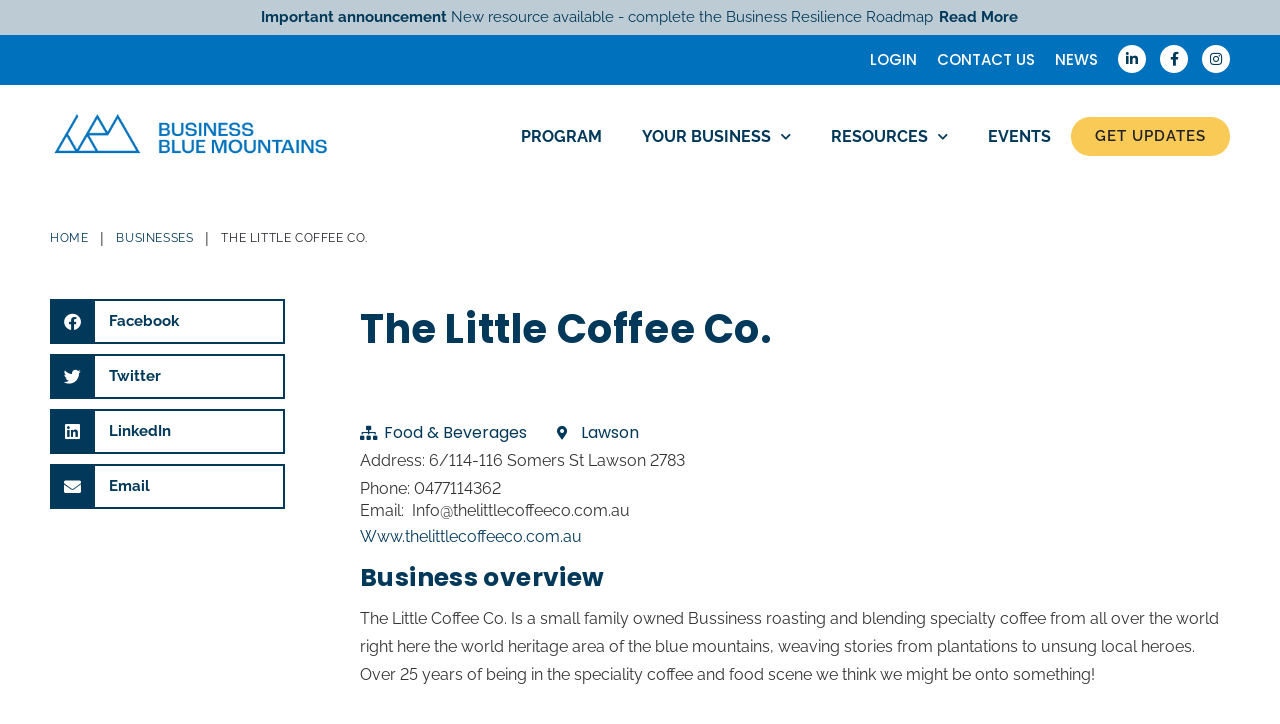

--- FILE ---
content_type: text/html; charset=UTF-8
request_url: https://businessbm.com.au/business/the-little-coffee-co/
body_size: 26823
content:
<!doctype html>
<html dir="ltr" lang="en-AU" prefix="og: https://ogp.me/ns#">
<head>
	<meta charset="UTF-8">
		<meta name="viewport" content="width=device-width, initial-scale=1">
	<link rel="profile" href="https://gmpg.org/xfn/11">
	<title>The Little Coffee Co. | Local Blue Mountains Business | NSW</title>

		<!-- All in One SEO Pro 4.9.3 - aioseo.com -->
	<meta name="description" content="Discover The Little Coffee Co. a local business that operates in the NSW Blue Mountains area. Find out more." />
	<meta name="robots" content="max-image-preview:large" />
	<meta name="author" content="Anne"/>
	<meta name="google-site-verification" content="nBxpiZlYjigo1lxxnKgFJfiMtivyKYjo8" />
	<link rel="canonical" href="https://businessbm.com.au/business/the-little-coffee-co/" />
	<meta name="generator" content="All in One SEO Pro (AIOSEO) 4.9.3" />

		<!-- Global site tag (gtag.js) - Google Analytics -->
<script async src="https://www.googletagmanager.com/gtag/js?id=UA-201531323-1"></script>
<script>
 window.dataLayer = window.dataLayer || [];
 function gtag(){dataLayer.push(arguments);}
 gtag('js', new Date());

 gtag('config', 'UA-201531323-1');
</script>
		<meta property="og:locale" content="en_US" />
		<meta property="og:site_name" content="Business Blue Mountains | Getting your business ahead for future disasters" />
		<meta property="og:type" content="article" />
		<meta property="og:title" content="The Little Coffee Co. | Local Blue Mountains Business | NSW" />
		<meta property="og:description" content="Discover The Little Coffee Co. a local business that operates in the NSW Blue Mountains area. Find out more." />
		<meta property="og:url" content="https://businessbm.com.au/business/the-little-coffee-co/" />
		<meta property="og:image" content="https://businessbm.com.au/wp-content/uploads/cropped-BBM_landscape_less-spaceV2.png" />
		<meta property="og:image:secure_url" content="https://businessbm.com.au/wp-content/uploads/cropped-BBM_landscape_less-spaceV2.png" />
		<meta property="article:published_time" content="2023-06-29T05:33:28+00:00" />
		<meta property="article:modified_time" content="2023-07-23T12:26:47+00:00" />
		<meta name="twitter:card" content="summary" />
		<meta name="twitter:title" content="The Little Coffee Co. | Local Blue Mountains Business | NSW" />
		<meta name="twitter:description" content="Discover The Little Coffee Co. a local business that operates in the NSW Blue Mountains area. Find out more." />
		<meta name="twitter:image" content="https://businessbm.com.au/wp-content/uploads/cropped-BBM_landscape_less-spaceV2.png" />
		<script type="application/ld+json" class="aioseo-schema">
			{"@context":"https:\/\/schema.org","@graph":[{"@type":"BreadcrumbList","@id":"https:\/\/businessbm.com.au\/business\/the-little-coffee-co\/#breadcrumblist","itemListElement":[{"@type":"ListItem","@id":"https:\/\/businessbm.com.au#listItem","position":1,"name":"Home","item":"https:\/\/businessbm.com.au","nextItem":{"@type":"ListItem","@id":"https:\/\/businessbm.com.au\/business\/#listItem","name":"Businesses"}},{"@type":"ListItem","@id":"https:\/\/businessbm.com.au\/business\/#listItem","position":2,"name":"Businesses","item":"https:\/\/businessbm.com.au\/business\/","nextItem":{"@type":"ListItem","@id":"https:\/\/businessbm.com.au\/location\/lawson\/#listItem","name":"Lawson"},"previousItem":{"@type":"ListItem","@id":"https:\/\/businessbm.com.au#listItem","name":"Home"}},{"@type":"ListItem","@id":"https:\/\/businessbm.com.au\/location\/lawson\/#listItem","position":3,"name":"Lawson","item":"https:\/\/businessbm.com.au\/location\/lawson\/","nextItem":{"@type":"ListItem","@id":"https:\/\/businessbm.com.au\/business\/the-little-coffee-co\/#listItem","name":"The Little Coffee Co."},"previousItem":{"@type":"ListItem","@id":"https:\/\/businessbm.com.au\/business\/#listItem","name":"Businesses"}},{"@type":"ListItem","@id":"https:\/\/businessbm.com.au\/business\/the-little-coffee-co\/#listItem","position":4,"name":"The Little Coffee Co.","previousItem":{"@type":"ListItem","@id":"https:\/\/businessbm.com.au\/location\/lawson\/#listItem","name":"Lawson"}}]},{"@type":"Organization","@id":"https:\/\/businessbm.com.au\/#organization","name":"Business BM","description":"Getting your business ahead for future disasters","url":"https:\/\/businessbm.com.au\/","logo":{"@type":"ImageObject","url":"https:\/\/businessbm.com.au\/wp-content\/uploads\/cropped-BBM_landscape_less-spaceV2.png","@id":"https:\/\/businessbm.com.au\/business\/the-little-coffee-co\/#organizationLogo","width":3018,"height":572},"image":{"@id":"https:\/\/businessbm.com.au\/business\/the-little-coffee-co\/#organizationLogo"}},{"@type":"Person","@id":"https:\/\/businessbm.com.au\/author\/infoempoweringhealth-clinic\/#author","url":"https:\/\/businessbm.com.au\/author\/infoempoweringhealth-clinic\/","name":"Anne"},{"@type":"WebPage","@id":"https:\/\/businessbm.com.au\/business\/the-little-coffee-co\/#webpage","url":"https:\/\/businessbm.com.au\/business\/the-little-coffee-co\/","name":"The Little Coffee Co. | Local Blue Mountains Business | NSW","description":"Discover The Little Coffee Co. a local business that operates in the NSW Blue Mountains area. Find out more.","inLanguage":"en-AU","isPartOf":{"@id":"https:\/\/businessbm.com.au\/#website"},"breadcrumb":{"@id":"https:\/\/businessbm.com.au\/business\/the-little-coffee-co\/#breadcrumblist"},"author":{"@id":"https:\/\/businessbm.com.au\/author\/infoempoweringhealth-clinic\/#author"},"creator":{"@id":"https:\/\/businessbm.com.au\/author\/infoempoweringhealth-clinic\/#author"},"datePublished":"2023-06-29T15:33:28+10:00","dateModified":"2023-07-23T22:26:47+10:00"},{"@type":"WebSite","@id":"https:\/\/businessbm.com.au\/#website","url":"https:\/\/businessbm.com.au\/","name":"Business BM","description":"Getting your business ahead for future disasters","inLanguage":"en-AU","publisher":{"@id":"https:\/\/businessbm.com.au\/#organization"}}]}
		</script>
		<!-- All in One SEO Pro -->

<link rel="alternate" type="application/rss+xml" title="Business Blue Mountains &raquo; Feed" href="https://businessbm.com.au/feed/" />
<link rel="alternate" type="application/rss+xml" title="Business Blue Mountains &raquo; Comments Feed" href="https://businessbm.com.au/comments/feed/" />
<link rel="alternate" title="oEmbed (JSON)" type="application/json+oembed" href="https://businessbm.com.au/wp-json/oembed/1.0/embed?url=https%3A%2F%2Fbusinessbm.com.au%2Fbusiness%2Fthe-little-coffee-co%2F" />
<link rel="alternate" title="oEmbed (XML)" type="text/xml+oembed" href="https://businessbm.com.au/wp-json/oembed/1.0/embed?url=https%3A%2F%2Fbusinessbm.com.au%2Fbusiness%2Fthe-little-coffee-co%2F&#038;format=xml" />
<style id='wp-img-auto-sizes-contain-inline-css' type='text/css'>
img:is([sizes=auto i],[sizes^="auto," i]){contain-intrinsic-size:3000px 1500px}
/*# sourceURL=wp-img-auto-sizes-contain-inline-css */
</style>
<style id='wp-emoji-styles-inline-css' type='text/css'>

	img.wp-smiley, img.emoji {
		display: inline !important;
		border: none !important;
		box-shadow: none !important;
		height: 1em !important;
		width: 1em !important;
		margin: 0 0.07em !important;
		vertical-align: -0.1em !important;
		background: none !important;
		padding: 0 !important;
	}
/*# sourceURL=wp-emoji-styles-inline-css */
</style>
<link rel='stylesheet' id='wp-block-library-css' href='https://businessbm.com.au/wp-includes/css/dist/block-library/style.min.css?ver=6.9' type='text/css' media='all' />
<style id='global-styles-inline-css' type='text/css'>
:root{--wp--preset--aspect-ratio--square: 1;--wp--preset--aspect-ratio--4-3: 4/3;--wp--preset--aspect-ratio--3-4: 3/4;--wp--preset--aspect-ratio--3-2: 3/2;--wp--preset--aspect-ratio--2-3: 2/3;--wp--preset--aspect-ratio--16-9: 16/9;--wp--preset--aspect-ratio--9-16: 9/16;--wp--preset--color--black: #000000;--wp--preset--color--cyan-bluish-gray: #abb8c3;--wp--preset--color--white: #ffffff;--wp--preset--color--pale-pink: #f78da7;--wp--preset--color--vivid-red: #cf2e2e;--wp--preset--color--luminous-vivid-orange: #ff6900;--wp--preset--color--luminous-vivid-amber: #fcb900;--wp--preset--color--light-green-cyan: #7bdcb5;--wp--preset--color--vivid-green-cyan: #00d084;--wp--preset--color--pale-cyan-blue: #8ed1fc;--wp--preset--color--vivid-cyan-blue: #0693e3;--wp--preset--color--vivid-purple: #9b51e0;--wp--preset--gradient--vivid-cyan-blue-to-vivid-purple: linear-gradient(135deg,rgb(6,147,227) 0%,rgb(155,81,224) 100%);--wp--preset--gradient--light-green-cyan-to-vivid-green-cyan: linear-gradient(135deg,rgb(122,220,180) 0%,rgb(0,208,130) 100%);--wp--preset--gradient--luminous-vivid-amber-to-luminous-vivid-orange: linear-gradient(135deg,rgb(252,185,0) 0%,rgb(255,105,0) 100%);--wp--preset--gradient--luminous-vivid-orange-to-vivid-red: linear-gradient(135deg,rgb(255,105,0) 0%,rgb(207,46,46) 100%);--wp--preset--gradient--very-light-gray-to-cyan-bluish-gray: linear-gradient(135deg,rgb(238,238,238) 0%,rgb(169,184,195) 100%);--wp--preset--gradient--cool-to-warm-spectrum: linear-gradient(135deg,rgb(74,234,220) 0%,rgb(151,120,209) 20%,rgb(207,42,186) 40%,rgb(238,44,130) 60%,rgb(251,105,98) 80%,rgb(254,248,76) 100%);--wp--preset--gradient--blush-light-purple: linear-gradient(135deg,rgb(255,206,236) 0%,rgb(152,150,240) 100%);--wp--preset--gradient--blush-bordeaux: linear-gradient(135deg,rgb(254,205,165) 0%,rgb(254,45,45) 50%,rgb(107,0,62) 100%);--wp--preset--gradient--luminous-dusk: linear-gradient(135deg,rgb(255,203,112) 0%,rgb(199,81,192) 50%,rgb(65,88,208) 100%);--wp--preset--gradient--pale-ocean: linear-gradient(135deg,rgb(255,245,203) 0%,rgb(182,227,212) 50%,rgb(51,167,181) 100%);--wp--preset--gradient--electric-grass: linear-gradient(135deg,rgb(202,248,128) 0%,rgb(113,206,126) 100%);--wp--preset--gradient--midnight: linear-gradient(135deg,rgb(2,3,129) 0%,rgb(40,116,252) 100%);--wp--preset--font-size--small: 13px;--wp--preset--font-size--medium: 20px;--wp--preset--font-size--large: 36px;--wp--preset--font-size--x-large: 42px;--wp--preset--spacing--20: 0.44rem;--wp--preset--spacing--30: 0.67rem;--wp--preset--spacing--40: 1rem;--wp--preset--spacing--50: 1.5rem;--wp--preset--spacing--60: 2.25rem;--wp--preset--spacing--70: 3.38rem;--wp--preset--spacing--80: 5.06rem;--wp--preset--shadow--natural: 6px 6px 9px rgba(0, 0, 0, 0.2);--wp--preset--shadow--deep: 12px 12px 50px rgba(0, 0, 0, 0.4);--wp--preset--shadow--sharp: 6px 6px 0px rgba(0, 0, 0, 0.2);--wp--preset--shadow--outlined: 6px 6px 0px -3px rgb(255, 255, 255), 6px 6px rgb(0, 0, 0);--wp--preset--shadow--crisp: 6px 6px 0px rgb(0, 0, 0);}:where(.is-layout-flex){gap: 0.5em;}:where(.is-layout-grid){gap: 0.5em;}body .is-layout-flex{display: flex;}.is-layout-flex{flex-wrap: wrap;align-items: center;}.is-layout-flex > :is(*, div){margin: 0;}body .is-layout-grid{display: grid;}.is-layout-grid > :is(*, div){margin: 0;}:where(.wp-block-columns.is-layout-flex){gap: 2em;}:where(.wp-block-columns.is-layout-grid){gap: 2em;}:where(.wp-block-post-template.is-layout-flex){gap: 1.25em;}:where(.wp-block-post-template.is-layout-grid){gap: 1.25em;}.has-black-color{color: var(--wp--preset--color--black) !important;}.has-cyan-bluish-gray-color{color: var(--wp--preset--color--cyan-bluish-gray) !important;}.has-white-color{color: var(--wp--preset--color--white) !important;}.has-pale-pink-color{color: var(--wp--preset--color--pale-pink) !important;}.has-vivid-red-color{color: var(--wp--preset--color--vivid-red) !important;}.has-luminous-vivid-orange-color{color: var(--wp--preset--color--luminous-vivid-orange) !important;}.has-luminous-vivid-amber-color{color: var(--wp--preset--color--luminous-vivid-amber) !important;}.has-light-green-cyan-color{color: var(--wp--preset--color--light-green-cyan) !important;}.has-vivid-green-cyan-color{color: var(--wp--preset--color--vivid-green-cyan) !important;}.has-pale-cyan-blue-color{color: var(--wp--preset--color--pale-cyan-blue) !important;}.has-vivid-cyan-blue-color{color: var(--wp--preset--color--vivid-cyan-blue) !important;}.has-vivid-purple-color{color: var(--wp--preset--color--vivid-purple) !important;}.has-black-background-color{background-color: var(--wp--preset--color--black) !important;}.has-cyan-bluish-gray-background-color{background-color: var(--wp--preset--color--cyan-bluish-gray) !important;}.has-white-background-color{background-color: var(--wp--preset--color--white) !important;}.has-pale-pink-background-color{background-color: var(--wp--preset--color--pale-pink) !important;}.has-vivid-red-background-color{background-color: var(--wp--preset--color--vivid-red) !important;}.has-luminous-vivid-orange-background-color{background-color: var(--wp--preset--color--luminous-vivid-orange) !important;}.has-luminous-vivid-amber-background-color{background-color: var(--wp--preset--color--luminous-vivid-amber) !important;}.has-light-green-cyan-background-color{background-color: var(--wp--preset--color--light-green-cyan) !important;}.has-vivid-green-cyan-background-color{background-color: var(--wp--preset--color--vivid-green-cyan) !important;}.has-pale-cyan-blue-background-color{background-color: var(--wp--preset--color--pale-cyan-blue) !important;}.has-vivid-cyan-blue-background-color{background-color: var(--wp--preset--color--vivid-cyan-blue) !important;}.has-vivid-purple-background-color{background-color: var(--wp--preset--color--vivid-purple) !important;}.has-black-border-color{border-color: var(--wp--preset--color--black) !important;}.has-cyan-bluish-gray-border-color{border-color: var(--wp--preset--color--cyan-bluish-gray) !important;}.has-white-border-color{border-color: var(--wp--preset--color--white) !important;}.has-pale-pink-border-color{border-color: var(--wp--preset--color--pale-pink) !important;}.has-vivid-red-border-color{border-color: var(--wp--preset--color--vivid-red) !important;}.has-luminous-vivid-orange-border-color{border-color: var(--wp--preset--color--luminous-vivid-orange) !important;}.has-luminous-vivid-amber-border-color{border-color: var(--wp--preset--color--luminous-vivid-amber) !important;}.has-light-green-cyan-border-color{border-color: var(--wp--preset--color--light-green-cyan) !important;}.has-vivid-green-cyan-border-color{border-color: var(--wp--preset--color--vivid-green-cyan) !important;}.has-pale-cyan-blue-border-color{border-color: var(--wp--preset--color--pale-cyan-blue) !important;}.has-vivid-cyan-blue-border-color{border-color: var(--wp--preset--color--vivid-cyan-blue) !important;}.has-vivid-purple-border-color{border-color: var(--wp--preset--color--vivid-purple) !important;}.has-vivid-cyan-blue-to-vivid-purple-gradient-background{background: var(--wp--preset--gradient--vivid-cyan-blue-to-vivid-purple) !important;}.has-light-green-cyan-to-vivid-green-cyan-gradient-background{background: var(--wp--preset--gradient--light-green-cyan-to-vivid-green-cyan) !important;}.has-luminous-vivid-amber-to-luminous-vivid-orange-gradient-background{background: var(--wp--preset--gradient--luminous-vivid-amber-to-luminous-vivid-orange) !important;}.has-luminous-vivid-orange-to-vivid-red-gradient-background{background: var(--wp--preset--gradient--luminous-vivid-orange-to-vivid-red) !important;}.has-very-light-gray-to-cyan-bluish-gray-gradient-background{background: var(--wp--preset--gradient--very-light-gray-to-cyan-bluish-gray) !important;}.has-cool-to-warm-spectrum-gradient-background{background: var(--wp--preset--gradient--cool-to-warm-spectrum) !important;}.has-blush-light-purple-gradient-background{background: var(--wp--preset--gradient--blush-light-purple) !important;}.has-blush-bordeaux-gradient-background{background: var(--wp--preset--gradient--blush-bordeaux) !important;}.has-luminous-dusk-gradient-background{background: var(--wp--preset--gradient--luminous-dusk) !important;}.has-pale-ocean-gradient-background{background: var(--wp--preset--gradient--pale-ocean) !important;}.has-electric-grass-gradient-background{background: var(--wp--preset--gradient--electric-grass) !important;}.has-midnight-gradient-background{background: var(--wp--preset--gradient--midnight) !important;}.has-small-font-size{font-size: var(--wp--preset--font-size--small) !important;}.has-medium-font-size{font-size: var(--wp--preset--font-size--medium) !important;}.has-large-font-size{font-size: var(--wp--preset--font-size--large) !important;}.has-x-large-font-size{font-size: var(--wp--preset--font-size--x-large) !important;}
/*# sourceURL=global-styles-inline-css */
</style>

<style id='classic-theme-styles-inline-css' type='text/css'>
/*! This file is auto-generated */
.wp-block-button__link{color:#fff;background-color:#32373c;border-radius:9999px;box-shadow:none;text-decoration:none;padding:calc(.667em + 2px) calc(1.333em + 2px);font-size:1.125em}.wp-block-file__button{background:#32373c;color:#fff;text-decoration:none}
/*# sourceURL=/wp-includes/css/classic-themes.min.css */
</style>
<link rel='stylesheet' id='hello-elementor-css' href='https://businessbm.com.au/wp-content/themes/hello-elementor/style.min.css?ver=2.5.0' type='text/css' media='all' />
<link rel='stylesheet' id='hello-elementor-theme-style-css' href='https://businessbm.com.au/wp-content/themes/hello-elementor/theme.min.css?ver=2.5.0' type='text/css' media='all' />
<link rel='stylesheet' id='elementor-frontend-css' href='https://businessbm.com.au/wp-content/plugins/elementor/assets/css/frontend.min.css?ver=3.28.3' type='text/css' media='all' />
<link rel='stylesheet' id='widget-heading-css' href='https://businessbm.com.au/wp-content/plugins/elementor/assets/css/widget-heading.min.css?ver=3.28.3' type='text/css' media='all' />
<link rel='stylesheet' id='widget-nav-menu-css' href='https://businessbm.com.au/wp-content/plugins/elementor-pro/assets/css/widget-nav-menu.min.css?ver=3.28.2' type='text/css' media='all' />
<link rel='stylesheet' id='widget-social-icons-css' href='https://businessbm.com.au/wp-content/plugins/elementor/assets/css/widget-social-icons.min.css?ver=3.28.3' type='text/css' media='all' />
<link rel='stylesheet' id='e-apple-webkit-css' href='https://businessbm.com.au/wp-content/plugins/elementor/assets/css/conditionals/apple-webkit.min.css?ver=3.28.3' type='text/css' media='all' />
<link rel='stylesheet' id='e-sticky-css' href='https://businessbm.com.au/wp-content/plugins/elementor-pro/assets/css/modules/sticky.min.css?ver=3.28.2' type='text/css' media='all' />
<link rel='stylesheet' id='widget-image-css' href='https://businessbm.com.au/wp-content/plugins/elementor/assets/css/widget-image.min.css?ver=3.28.3' type='text/css' media='all' />
<link rel='stylesheet' id='widget-spacer-css' href='https://businessbm.com.au/wp-content/plugins/elementor/assets/css/widget-spacer.min.css?ver=3.28.3' type='text/css' media='all' />
<link rel='stylesheet' id='e-shapes-css' href='https://businessbm.com.au/wp-content/plugins/elementor/assets/css/conditionals/shapes.min.css?ver=3.28.3' type='text/css' media='all' />
<link rel='stylesheet' id='widget-share-buttons-css' href='https://businessbm.com.au/wp-content/plugins/elementor-pro/assets/css/widget-share-buttons.min.css?ver=3.28.2' type='text/css' media='all' />
<link rel='stylesheet' id='elementor-icons-shared-0-css' href='https://businessbm.com.au/wp-content/plugins/elementor/assets/lib/font-awesome/css/fontawesome.min.css?ver=5.15.3' type='text/css' media='all' />
<link rel='stylesheet' id='elementor-icons-fa-solid-css' href='https://businessbm.com.au/wp-content/plugins/elementor/assets/lib/font-awesome/css/solid.min.css?ver=5.15.3' type='text/css' media='all' />
<link rel='stylesheet' id='elementor-icons-fa-brands-css' href='https://businessbm.com.au/wp-content/plugins/elementor/assets/lib/font-awesome/css/brands.min.css?ver=5.15.3' type='text/css' media='all' />
<link rel='stylesheet' id='widget-post-info-css' href='https://businessbm.com.au/wp-content/plugins/elementor-pro/assets/css/widget-post-info.min.css?ver=3.28.2' type='text/css' media='all' />
<link rel='stylesheet' id='widget-icon-list-css' href='https://businessbm.com.au/wp-content/plugins/elementor/assets/css/widget-icon-list.min.css?ver=3.28.3' type='text/css' media='all' />
<link rel='stylesheet' id='elementor-icons-fa-regular-css' href='https://businessbm.com.au/wp-content/plugins/elementor/assets/lib/font-awesome/css/regular.min.css?ver=5.15.3' type='text/css' media='all' />
<link rel='stylesheet' id='widget-divider-css' href='https://businessbm.com.au/wp-content/plugins/elementor/assets/css/widget-divider.min.css?ver=3.28.3' type='text/css' media='all' />
<link rel='stylesheet' id='widget-post-navigation-css' href='https://businessbm.com.au/wp-content/plugins/elementor-pro/assets/css/widget-post-navigation.min.css?ver=3.28.2' type='text/css' media='all' />
<link rel='stylesheet' id='e-animation-fadeIn-css' href='https://businessbm.com.au/wp-content/plugins/elementor/assets/lib/animations/styles/fadeIn.min.css?ver=3.28.3' type='text/css' media='all' />
<link rel='stylesheet' id='e-popup-css' href='https://businessbm.com.au/wp-content/plugins/elementor-pro/assets/css/conditionals/popup.min.css?ver=3.28.2' type='text/css' media='all' />
<link rel='stylesheet' id='elementor-icons-css' href='https://businessbm.com.au/wp-content/plugins/elementor/assets/lib/eicons/css/elementor-icons.min.css?ver=5.36.0' type='text/css' media='all' />
<link rel='stylesheet' id='elementor-post-7-css' href='https://businessbm.com.au/wp-content/uploads/elementor/css/post-7.css?ver=1743672671' type='text/css' media='all' />
<link rel='stylesheet' id='font-awesome-5-all-css' href='https://businessbm.com.au/wp-content/plugins/elementor/assets/lib/font-awesome/css/all.min.css?ver=3.28.3' type='text/css' media='all' />
<link rel='stylesheet' id='font-awesome-4-shim-css' href='https://businessbm.com.au/wp-content/plugins/elementor/assets/lib/font-awesome/css/v4-shims.min.css?ver=3.28.3' type='text/css' media='all' />
<link rel='stylesheet' id='namogo-icons-css' href='https://businessbm.com.au/wp-content/plugins/elementor-extras/assets/lib/nicons/css/nicons.css?ver=2.2.52' type='text/css' media='all' />
<link rel='stylesheet' id='elementor-extras-frontend-css' href='https://businessbm.com.au/wp-content/plugins/elementor-extras/assets/css/frontend.min.css?ver=2.2.52' type='text/css' media='all' />
<link rel='stylesheet' id='elementor-post-223-css' href='https://businessbm.com.au/wp-content/uploads/elementor/css/post-223.css?ver=1743672671' type='text/css' media='all' />
<link rel='stylesheet' id='elementor-post-226-css' href='https://businessbm.com.au/wp-content/uploads/elementor/css/post-226.css?ver=1743672671' type='text/css' media='all' />
<link rel='stylesheet' id='elementor-post-1291-css' href='https://businessbm.com.au/wp-content/uploads/elementor/css/post-1291.css?ver=1743673758' type='text/css' media='all' />
<link rel='stylesheet' id='elementor-post-1053-css' href='https://businessbm.com.au/wp-content/uploads/elementor/css/post-1053.css?ver=1743672671' type='text/css' media='all' />
<link rel='stylesheet' id='graphina_chart-css-css' href='https://businessbm.com.au/wp-content/plugins/graphina-elementor-charts-and-graphs/assets/css/graphina-chart.css?ver=3.0.4' type='text/css' media='all' />
<link rel='stylesheet' id='hello-elementor-child-style-css' href='https://businessbm.com.au/wp-content/themes/hello-theme-child/style.css?ver=1.0.0' type='text/css' media='all' />
<link rel='stylesheet' id='ecs-styles-css' href='https://businessbm.com.au/wp-content/plugins/ele-custom-skin/assets/css/ecs-style.css?ver=3.1.9' type='text/css' media='all' />
<link rel='stylesheet' id='elementor-post-402-css' href='https://businessbm.com.au/wp-content/uploads/elementor/css/post-402.css?ver=1629993330' type='text/css' media='all' />
<link rel='stylesheet' id='elementor-post-475-css' href='https://businessbm.com.au/wp-content/uploads/elementor/css/post-475.css?ver=1634287441' type='text/css' media='all' />
<link rel='stylesheet' id='elementor-post-581-css' href='https://businessbm.com.au/wp-content/uploads/elementor/css/post-581.css?ver=1630069035' type='text/css' media='all' />
<link rel='stylesheet' id='elementor-post-1265-css' href='https://businessbm.com.au/wp-content/uploads/elementor/css/post-1265.css?ver=1628001211' type='text/css' media='all' />
<link rel='stylesheet' id='elementor-gf-local-poppins-css' href='https://businessbm.com.au/wp-content/uploads/elementor/google-fonts/css/poppins.css?ver=1743672326' type='text/css' media='all' />
<link rel='stylesheet' id='elementor-gf-local-raleway-css' href='https://businessbm.com.au/wp-content/uploads/elementor/google-fonts/css/raleway.css?ver=1743672341' type='text/css' media='all' />
<script type="text/javascript" src="https://businessbm.com.au/wp-includes/js/jquery/jquery.min.js?ver=3.7.1" id="jquery-core-js"></script>
<script type="text/javascript" src="https://businessbm.com.au/wp-includes/js/jquery/jquery-migrate.min.js?ver=3.4.1" id="jquery-migrate-js"></script>
<script type="text/javascript" src="https://businessbm.com.au/wp-content/plugins/elementor/assets/lib/font-awesome/js/v4-shims.min.js?ver=3.28.3" id="font-awesome-4-shim-js"></script>
<script type="text/javascript" id="ecs_ajax_load-js-extra">
/* <![CDATA[ */
var ecs_ajax_params = {"ajaxurl":"https://businessbm.com.au/wp-admin/admin-ajax.php","posts":"{\"page\":0,\"business\":\"the-little-coffee-co\",\"post_type\":\"business\",\"name\":\"the-little-coffee-co\",\"error\":\"\",\"m\":\"\",\"p\":0,\"post_parent\":\"\",\"subpost\":\"\",\"subpost_id\":\"\",\"attachment\":\"\",\"attachment_id\":0,\"pagename\":\"\",\"page_id\":0,\"second\":\"\",\"minute\":\"\",\"hour\":\"\",\"day\":0,\"monthnum\":0,\"year\":0,\"w\":0,\"category_name\":\"\",\"tag\":\"\",\"cat\":\"\",\"tag_id\":\"\",\"author\":\"\",\"author_name\":\"\",\"feed\":\"\",\"tb\":\"\",\"paged\":0,\"meta_key\":\"\",\"meta_value\":\"\",\"preview\":\"\",\"s\":\"\",\"sentence\":\"\",\"title\":\"\",\"fields\":\"all\",\"menu_order\":\"\",\"embed\":\"\",\"category__in\":[],\"category__not_in\":[],\"category__and\":[],\"post__in\":[],\"post__not_in\":[],\"post_name__in\":[],\"tag__in\":[],\"tag__not_in\":[],\"tag__and\":[],\"tag_slug__in\":[],\"tag_slug__and\":[],\"post_parent__in\":[],\"post_parent__not_in\":[],\"author__in\":[],\"author__not_in\":[],\"search_columns\":[],\"ignore_sticky_posts\":false,\"suppress_filters\":false,\"cache_results\":true,\"update_post_term_cache\":true,\"update_menu_item_cache\":false,\"lazy_load_term_meta\":true,\"update_post_meta_cache\":true,\"posts_per_page\":18,\"nopaging\":false,\"comments_per_page\":\"50\",\"no_found_rows\":false,\"order\":\"DESC\"}"};
//# sourceURL=ecs_ajax_load-js-extra
/* ]]> */
</script>
<script type="text/javascript" src="https://businessbm.com.au/wp-content/plugins/ele-custom-skin/assets/js/ecs_ajax_pagination.js?ver=3.1.9" id="ecs_ajax_load-js"></script>
<script type="text/javascript" src="https://businessbm.com.au/wp-content/plugins/ele-custom-skin/assets/js/ecs.js?ver=3.1.9" id="ecs-script-js"></script>
<link rel="https://api.w.org/" href="https://businessbm.com.au/wp-json/" /><link rel="alternate" title="JSON" type="application/json" href="https://businessbm.com.au/wp-json/wp/v2/business/3008" /><link rel="EditURI" type="application/rsd+xml" title="RSD" href="https://businessbm.com.au/xmlrpc.php?rsd" />
<meta name="generator" content="WordPress 6.9" />
<link rel='shortlink' href='https://businessbm.com.au/?p=3008' />
<meta name="generator" content="Elementor 3.28.3; features: additional_custom_breakpoints, e_local_google_fonts; settings: css_print_method-external, google_font-enabled, font_display-auto">
<script>
/*
* jquery-match-height 0.7.2 by @liabru
* http://brm.io/jquery-match-height/
* License MIT
*/
!function(t){"use strict";"function"==typeof define&&define.amd?define(["jquery"],t):"undefined"!=typeof module&&module.exports?module.exports=t(require("jquery")):t(jQuery)}(function(t){var e=-1,o=-1,n=function(t){return parseFloat(t)||0},a=function(e){var o=1,a=t(e),i=null,r=[];return a.each(function(){var e=t(this),a=e.offset().top-n(e.css("margin-top")),s=r.length>0?r[r.length-1]:null;null===s?r.push(e):Math.floor(Math.abs(i-a))<=o?r[r.length-1]=s.add(e):r.push(e),i=a}),r},i=function(e){var o={
byRow:!0,property:"height",target:null,remove:!1};return"object"==typeof e?t.extend(o,e):("boolean"==typeof e?o.byRow=e:"remove"===e&&(o.remove=!0),o)},r=t.fn.matchHeight=function(e){var o=i(e);if(o.remove){var n=this;return this.css(o.property,""),t.each(r._groups,function(t,e){e.elements=e.elements.not(n)}),this}return this.length<=1&&!o.target?this:(r._groups.push({elements:this,options:o}),r._apply(this,o),this)};r.version="0.7.2",r._groups=[],r._throttle=80,r._maintainScroll=!1,r._beforeUpdate=null,
r._afterUpdate=null,r._rows=a,r._parse=n,r._parseOptions=i,r._apply=function(e,o){var s=i(o),h=t(e),l=[h],c=t(window).scrollTop(),p=t("html").outerHeight(!0),u=h.parents().filter(":hidden");return u.each(function(){var e=t(this);e.data("style-cache",e.attr("style"))}),u.css("display","block"),s.byRow&&!s.target&&(h.each(function(){var e=t(this),o=e.css("display");"inline-block"!==o&&"flex"!==o&&"inline-flex"!==o&&(o="block"),e.data("style-cache",e.attr("style")),e.css({display:o,"padding-top":"0",
"padding-bottom":"0","margin-top":"0","margin-bottom":"0","border-top-width":"0","border-bottom-width":"0",height:"100px",overflow:"hidden"})}),l=a(h),h.each(function(){var e=t(this);e.attr("style",e.data("style-cache")||"")})),t.each(l,function(e,o){var a=t(o),i=0;if(s.target)i=s.target.outerHeight(!1);else{if(s.byRow&&a.length<=1)return void a.css(s.property,"");a.each(function(){var e=t(this),o=e.attr("style"),n=e.css("display");"inline-block"!==n&&"flex"!==n&&"inline-flex"!==n&&(n="block");var a={
display:n};a[s.property]="",e.css(a),e.outerHeight(!1)>i&&(i=e.outerHeight(!1)),o?e.attr("style",o):e.css("display","")})}a.each(function(){var e=t(this),o=0;s.target&&e.is(s.target)||("border-box"!==e.css("box-sizing")&&(o+=n(e.css("border-top-width"))+n(e.css("border-bottom-width")),o+=n(e.css("padding-top"))+n(e.css("padding-bottom"))),e.css(s.property,i-o+"px"))})}),u.each(function(){var e=t(this);e.attr("style",e.data("style-cache")||null)}),r._maintainScroll&&t(window).scrollTop(c/p*t("html").outerHeight(!0)),
this},r._applyDataApi=function(){var e={};t("[data-match-height], [data-mh]").each(function(){var o=t(this),n=o.attr("data-mh")||o.attr("data-match-height");n in e?e[n]=e[n].add(o):e[n]=o}),t.each(e,function(){this.matchHeight(!0)})};var s=function(e){r._beforeUpdate&&r._beforeUpdate(e,r._groups),t.each(r._groups,function(){r._apply(this.elements,this.options)}),r._afterUpdate&&r._afterUpdate(e,r._groups)};r._update=function(n,a){if(a&&"resize"===a.type){var i=t(window).width();if(i===e)return;e=i;
}n?o===-1&&(o=setTimeout(function(){s(a),o=-1},r._throttle)):s(a)},t(r._applyDataApi);var h=t.fn.on?"on":"bind";t(window)[h]("load",function(t){r._update(!1,t)}),t(window)[h]("resize orientationchange",function(t){r._update(!0,t)})});
</script>
<script>
jQuery(function($) {
	$('.business-loop_wrapper').matchHeight();
	$('.business-loop_title').matchHeight();
	$('.business-loop_excerpt').matchHeight();
	$('.business-loop_title_wrapper').matchHeight();
});
</script>

<script>
	
	jQuery(document).ready(function($){
		$('h5').on('click', function(){
			$(this).toggleClass('active');  
		});
	});
	
</script>
<script>
  (function(w, d, t, h, s, n) {
    w.FlodeskObject = n;
    var fn = function() {
      (w[n].q = w[n].q || []).push(arguments);
    };
    w[n] = w[n] || fn;
    var f = d.getElementsByTagName(t)[0];
    var v = '?v=' + Math.floor(new Date().getTime() / (120 * 1000)) * 60;
    var sm = d.createElement(t);
    sm.async = true;
    sm.type = 'module';
    sm.src = h + s + '.mjs' + v;
    f.parentNode.insertBefore(sm, f);
    var sn = d.createElement(t);
    sn.async = true;
    sn.noModule = true;
    sn.src = h + s + '.js' + v;
    f.parentNode.insertBefore(sn, f);
  })(window, document, 'script', 'https://assets.flodesk.com', '/universal', 'fd');
</script>
<script>
  window.fd('form', {
    formId: '64859674f998ccd67391f6d4'
  });
</script>
			<style>
				.e-con.e-parent:nth-of-type(n+4):not(.e-lazyloaded):not(.e-no-lazyload),
				.e-con.e-parent:nth-of-type(n+4):not(.e-lazyloaded):not(.e-no-lazyload) * {
					background-image: none !important;
				}
				@media screen and (max-height: 1024px) {
					.e-con.e-parent:nth-of-type(n+3):not(.e-lazyloaded):not(.e-no-lazyload),
					.e-con.e-parent:nth-of-type(n+3):not(.e-lazyloaded):not(.e-no-lazyload) * {
						background-image: none !important;
					}
				}
				@media screen and (max-height: 640px) {
					.e-con.e-parent:nth-of-type(n+2):not(.e-lazyloaded):not(.e-no-lazyload),
					.e-con.e-parent:nth-of-type(n+2):not(.e-lazyloaded):not(.e-no-lazyload) * {
						background-image: none !important;
					}
				}
			</style>
			<style type="text/css" id="tuxedo-css">html,body{-webkit-font-smoothing:antialiased;-moz-osx-font-smoothing:grayscale;text-rendering:optimizeLegibility;font-family:"Raleway",sans-serif;font-size:1em;line-height:1.8;-webkit-font-feature-settings:"lnum";font-feature-settings:"lnum"}h1,h2,h3,h4,h5,h6{font-family:"Poppins",sans-serif;color:#02395A;letter-spacing:0.015em;line-height:1.4}h1.elementor-heading-title,h2.elementor-heading-title,h3.elementor-heading-title,h4.elementor-heading-title,h5.elementor-heading-title,h6.elementor-heading-title{margin-bottom:15px;font-weight:700}.link-view-all h1,.link-view-all h2,.link-view-all h3,.link-view-all h4,.link-view-all h5,.link-view-all h6{margin-bottom:0;font-size:16px;text-transform:uppercase}h1{font-size:32px}h2{font-size:28px}h3{font-size:24px}h4{font-size:20px}h5{font-size:17px}h6{font-size:16px}@media (min-width: 768px){h1{font-size:40px}h2{font-size:35px}h3{font-size:30px}h4{font-size:25px}h5{font-size:21px}h6{font-size:18px}}a{color:#02395A}.elementor-widget-container a{overflow-wrap:break-word;word-wrap:break-word;word-break:break-word;-webkit-hyphens:auto;-ms-hyphens:auto;hyphens:auto}.elementor-widget-theme-post-content .elementor-widget-container ul,.elementor-widget-theme-post-content .elementor-widget-container ol{margin-bottom:20px}.elementor-widget-container ul li::marker{font-weight:700;color:#2DA7B2}.elementor-widget-container ol li::marker{color:#2DA7B2;font-weight:700}#header-bar{background-color:#0071BC;padding:0px}@media (max-width: 768px){#header-bar{display:none}}#header-bar a{color:#fff}#header-bar .menu-item--phone a{display:block;font-weight:400;font-size:14px}#header-bar .menu-item--phone a::first-letter{font-size:16px;font-weight:500}#header-bar p{margin-bottom:0px}#header-bar .e--pointer-underline .elementor-item:after{background-color:#fff}@media (min-width: 1024px){.elementor-nav-menu li.menu-home{display:none}}.remove-padding{padding:0px}.e--pointer-underline .elementor-item:after{background-color:#0071BC}.elementor-icon-wrapper{height:auto;display:-webkit-box;display:-webkit-flex;display:-ms-flexbox;display:flex}img:not([src*="http"]){display:none}.elementor-accordion,.elementor-toggle{border:none;max-width:900px}.elementor-accordion .elementor-accordion-item,.elementor-accordion .elementor-toggle-item,.elementor-toggle .elementor-accordion-item,.elementor-toggle .elementor-toggle-item{border:none;margin-bottom:15px}.elementor-accordion .elementor-accordion-item .elementor-tab-title,.elementor-accordion .elementor-toggle-item .elementor-tab-title,.elementor-toggle .elementor-accordion-item .elementor-tab-title,.elementor-toggle .elementor-toggle-item .elementor-tab-title{border:none;-webkit-box-pack:justify;-webkit-justify-content:space-between;-ms-flex-pack:justify;justify-content:space-between;-webkit-box-orient:horizontal;-webkit-box-direction:reverse;-webkit-flex-direction:row-reverse;-ms-flex-direction:row-reverse;flex-direction:row-reverse}.elementor-accordion .elementor-tab-title,.elementor-accordion .elementor-accordion-title,.elementor-toggle .elementor-tab-title,.elementor-toggle .elementor-accordion-title{display:-webkit-box;display:-webkit-flex;display:-ms-flexbox;display:flex;-webkit-box-pack:center;-webkit-justify-content:center;-ms-flex-pack:center;justify-content:center;background-color:#1198E0;color:#fff;font-family:"Poppins",sans-serif;font-weight:700;border-radius:7px}.elementor-accordion .elementor-tab-title.elementor-active,.elementor-accordion .elementor-accordion-title.elementor-active,.elementor-toggle .elementor-tab-title.elementor-active,.elementor-toggle .elementor-accordion-title.elementor-active{border-radius:7px 7px 0 0}.elementor-accordion .elementor-tab-title a,.elementor-accordion .elementor-accordion-title a,.elementor-toggle .elementor-tab-title a,.elementor-toggle .elementor-accordion-title a{font-size:16px;font-weight:700;color:#fff}.elementor-accordion .elementor-tab-title .elementor-accordion-icon,.elementor-accordion .elementor-tab-title .elementor-toggle-icon,.elementor-accordion .elementor-accordion-title .elementor-accordion-icon,.elementor-accordion .elementor-accordion-title .elementor-toggle-icon,.elementor-toggle .elementor-tab-title .elementor-accordion-icon,.elementor-toggle .elementor-tab-title .elementor-toggle-icon,.elementor-toggle .elementor-accordion-title .elementor-accordion-icon,.elementor-toggle .elementor-accordion-title .elementor-toggle-icon{width:23px;-webkit-transition:0.2s ease-out;transition:0.2s ease-out}.elementor-accordion .elementor-tab-title .elementor-accordion-icon svg,.elementor-accordion .elementor-tab-title .elementor-toggle-icon svg,.elementor-accordion .elementor-accordion-title .elementor-accordion-icon svg,.elementor-accordion .elementor-accordion-title .elementor-toggle-icon svg,.elementor-toggle .elementor-tab-title .elementor-accordion-icon svg,.elementor-toggle .elementor-tab-title .elementor-toggle-icon svg,.elementor-toggle .elementor-accordion-title .elementor-accordion-icon svg,.elementor-toggle .elementor-accordion-title .elementor-toggle-icon svg{width:100%}.elementor-accordion .elementor-tab-title .elementor-accordion-icon svg path,.elementor-accordion .elementor-tab-title .elementor-toggle-icon svg path,.elementor-accordion .elementor-accordion-title .elementor-accordion-icon svg path,.elementor-accordion .elementor-accordion-title .elementor-toggle-icon svg path,.elementor-toggle .elementor-tab-title .elementor-accordion-icon svg path,.elementor-toggle .elementor-tab-title .elementor-toggle-icon svg path,.elementor-toggle .elementor-accordion-title .elementor-accordion-icon svg path,.elementor-toggle .elementor-accordion-title .elementor-toggle-icon svg path{fill:#fff}.elementor-accordion .elementor-active .elementor-tab-title,.elementor-accordion .elementor-active .elementor-accordion-title,.elementor-toggle .elementor-active .elementor-tab-title,.elementor-toggle .elementor-active .elementor-accordion-title{color:#fff}.elementor-accordion .elementor-tab-title,.elementor-accordion .elementor-tab-content,.elementor-toggle .elementor-tab-title,.elementor-toggle .elementor-tab-content{padding:1em;line-height:1.4;border-bottom:none}.elementor-accordion .elementor-tab-content,.elementor-toggle .elementor-tab-content{border-top:none;padding:0 1em 1.5em;background-color:#2DA7B2;border-radius:0 0 7px 7px;color:#fff}.elementor-accordion .elementor-tab-content ul li::before,.elementor-toggle .elementor-tab-content ul li::before{content:"\2022";color:#fff;font-weight:bold;display:inline-block;width:1em;margin-left:-1em}.gform_wrapper{margin-top:40px}.gravity-theme form[id^="gform_"]{-webkit-appearance:none;-moz-appearance:none;appearance:none;font-weight:400;font-family:"Raleway",sans-serif}.gravity-theme form[id^="gform_"] .gform-body{margin-bottom:20px}.gravity-theme form[id^="gform_"] .gfield{margin-bottom:25px}.gravity-theme form[id^="gform_"] fieldset{border:none;padding:0px}.gravity-theme form[id^="gform_"] .gfield_label{margin-bottom:5px;color:#212027;font-weight:normal}.form-reversed .gravity-theme form[id^="gform_"] .gfield_label{color:#fff}.gravity-theme form[id^="gform_"] input[type="text"],.gravity-theme form[id^="gform_"] input[type="date"],.gravity-theme form[id^="gform_"] input[type="email"],.gravity-theme form[id^="gform_"] input[type="number"],.gravity-theme form[id^="gform_"] input[type="password"],.gravity-theme form[id^="gform_"] input[type="search"],.gravity-theme form[id^="gform_"] input[type="tel"],.gravity-theme form[id^="gform_"] input[type="select"],.gravity-theme form[id^="gform_"] input[type="submit"],.gravity-theme form[id^="gform_"] select,.gravity-theme form[id^="gform_"] textarea{padding:15px;color:#212027;border-radius:100px;border:2px solid #BDCCD4;-webkit-appearance:none;-moz-appearance:none;appearance:none}.form-reversed .gravity-theme form[id^="gform_"] input[type="text"],.form-reversed .gravity-theme form[id^="gform_"] input[type="date"],.form-reversed .gravity-theme form[id^="gform_"] input[type="email"],.form-reversed .gravity-theme form[id^="gform_"] input[type="number"],.form-reversed .gravity-theme form[id^="gform_"] input[type="password"],.form-reversed .gravity-theme form[id^="gform_"] input[type="search"],.form-reversed .gravity-theme form[id^="gform_"] input[type="tel"],.form-reversed .gravity-theme form[id^="gform_"] input[type="select"],.form-reversed .gravity-theme form[id^="gform_"] input[type="submit"],.form-reversed .gravity-theme form[id^="gform_"] select,.form-reversed .gravity-theme form[id^="gform_"] textarea{border:none}.gravity-theme form[id^="gform_"] input[type="text"]:placeholder,.gravity-theme form[id^="gform_"] input[type="date"]:placeholder,.gravity-theme form[id^="gform_"] input[type="email"]:placeholder,.gravity-theme form[id^="gform_"] input[type="number"]:placeholder,.gravity-theme form[id^="gform_"] input[type="password"]:placeholder,.gravity-theme form[id^="gform_"] input[type="search"]:placeholder,.gravity-theme form[id^="gform_"] input[type="tel"]:placeholder,.gravity-theme form[id^="gform_"] input[type="select"]:placeholder,.gravity-theme form[id^="gform_"] input[type="submit"]:placeholder,.gravity-theme form[id^="gform_"] select:placeholder,.gravity-theme form[id^="gform_"] textarea:placeholder{color:#212027}.gravity-theme form[id^="gform_"] textarea{border-radius:30px}.gravity-theme form[id^="gform_"] select{min-height:43px;background:white;background-image:url(/wp-content/uploads/blue-down-arrow.svg);background-repeat:no-repeat;background-size:16px;background-position:calc(100% - 16px) calc(50% + 2px)}.gravity-theme form[id^="gform_"] input[type="submit"]{text-align:center;text-transform:uppercase;border:2px solid #fff;font-weight:600;letter-spacing:1.3px;line-height:1;padding:17px 22px 16px;background:#0071BC;color:#fff;border-radius:30px;-webkit-appearance:none;-moz-appearance:none;appearance:none;margin:auto;display:block}.form-reversed .gravity-theme form[id^="gform_"] input[type="submit"]{background:#fff;color:#02395A}@media (max-width: 767px){.gravity-theme form[id^="gform_"] input[type="submit"]{width:100%}}.gravity-theme form[id^="gform_"] input[type="submit"]:hover{color:#0071BC;background:#fff;border:2px solid currentColor}.form-reversed .gravity-theme form[id^="gform_"] input[type="submit"]:hover{background:#BDCCD4;color:#02395A}.gravity-theme form[id^="gform_"] input[type="submit"]:focus{outline:none}.gravity-theme form[id^="gform_"] .gfield_radio,.gravity-theme form[id^="gform_"] .gfield_checkbox{margin:0;padding:0;list-style:none}.gravity-theme form[id^="gform_"] .gfield_radio label,.gravity-theme form[id^="gform_"] .gfield_checkbox label{margin-left:8px;color:#212027}.form-reversed .gravity-theme form[id^="gform_"] .gfield_radio label,.form-reversed .gravity-theme form[id^="gform_"] .gfield_checkbox label{color:#fff}.gravity-theme form[id^="gform_"] .gfield_radio div,.gravity-theme form[id^="gform_"] .gfield_checkbox div{margin-top:5px;margin-bottom:10px}.gravity-theme form[id^="gform_"] .gfield_radio div input[type='radio'],.gravity-theme form[id^="gform_"] .gfield_radio div input[type='checkbox'],.gravity-theme form[id^="gform_"] .gfield_checkbox div input[type='radio'],.gravity-theme form[id^="gform_"] .gfield_checkbox div input[type='checkbox']{width:0 !important}.gravity-theme form[id^="gform_"] input[type='radio'],.gravity-theme form[id^="gform_"] input[type='checkbox']{opacity:0;float:left;width:0 !important}.gravity-theme form[id^="gform_"] input[type='radio']+label,.gravity-theme form[id^="gform_"] input[type='checkbox']+label{-webkit-transition:0.2s ease-out;transition:0.2s ease-out;margin:0;clear:none;padding:5px 0 4px 38px;cursor:pointer;background-size:contain;background-repeat:no-repeat}.gravity-theme form[id^="gform_"] input[type='radio']+label{background-image:url(/wp-content/uploads/radio_unchecked.svg);background-repeat:no-repeat;background-size:25px 25px}.form-reversed .gravity-theme form[id^="gform_"] input[type='radio']+label{background-image:url(/wp-content/uploads/radio_unchecked-white.svg)}.gravity-theme form[id^="gform_"] input[type='radio']:checked+label{background-image:url(/wp-content/uploads/radio_checked.svg);background-repeat:no-repeat;background-size:25px 25px}.form-reversed .gravity-theme form[id^="gform_"] input[type='radio']:checked+label{background-image:url(/wp-content/uploads/radio_checked-white.svg)}.gravity-theme form[id^="gform_"] input[type='checkbox']+label{background-image:url(/wp-content/uploads/checkbox_unchecked.svg);background-repeat:no-repeat;background-size:25px 25px}.form-reversed .gravity-theme form[id^="gform_"] input[type='checkbox']+label{background-image:url(/wp-content/uploads/checkbox_unchecked-white.svg)}.gravity-theme form[id^="gform_"] input[type='checkbox']:checked+label{background-image:url(/wp-content/uploads/checkbox_checked.svg);background-repeat:no-repeat;background-size:25px 25px}.form-reversed .gravity-theme form[id^="gform_"] input[type='checkbox']:checked+label{background-image:url(/wp-content/uploads/checkbox_checked-white.svg)}.gravity-theme form[id^="gform_"] .gf_simple_horizontal{width:100%;display:-webkit-box;display:-webkit-flex;display:-ms-flexbox;display:flex;-webkit-box-orient:vertical;-webkit-box-direction:normal;-webkit-flex-direction:column;-ms-flex-direction:column;flex-direction:column;-webkit-box-pack:justify;-webkit-justify-content:space-between;-ms-flex-pack:justify;justify-content:space-between}@media (min-width: 1024px){.gravity-theme form[id^="gform_"] .gf_simple_horizontal{-webkit-box-orient:horizontal;-webkit-box-direction:normal;-webkit-flex-direction:row;-ms-flex-direction:row;flex-direction:row}}.gravity-theme form[id^="gform_"] .gf_simple_horizontal .gform_body{display:-webkit-box;display:-webkit-flex;display:-ms-flexbox;display:flex;-webkit-box-orient:vertical;-webkit-box-direction:normal;-webkit-flex-direction:column;-ms-flex-direction:column;flex-direction:column;width:100%;max-width:100%}@media (max-width: 1023px){.gravity-theme form[id^="gform_"] .gf_simple_horizontal .gform_body{margin-bottom:16px}}.gravity-theme form[id^="gform_"] .gf_simple_horizontal .gform_body .top_label{display:-webkit-box;display:-webkit-flex;display:-ms-flexbox;display:flex;-webkit-box-orient:vertical;-webkit-box-direction:normal;-webkit-flex-direction:column;-ms-flex-direction:column;flex-direction:column}@media (min-width: 1024px){.gravity-theme form[id^="gform_"] .gf_simple_horizontal .gform_body .top_label{-webkit-box-orient:horizontal;-webkit-box-direction:normal;-webkit-flex-direction:row;-ms-flex-direction:row;flex-direction:row}}.gravity-theme form[id^="gform_"] .gf_simple_horizontal .gform_body .top_label .gfield{display:-webkit-box;display:-webkit-flex;display:-ms-flexbox;display:flex;-webkit-box-orient:vertical;-webkit-box-direction:normal;-webkit-flex-direction:column;-ms-flex-direction:column;flex-direction:column;width:calc(100% - 8px);padding:0}.gravity-theme form[id^="gform_"] .gf_simple_horizontal .gform_body .top_label .gfield .ginput_container{width:100%}@media (min-width: 1024px){.gravity-theme form[id^="gform_"] .gf_simple_horizontal .gform_footer.top_label{padding-left:16px}}.gravity-theme form[id^="gform_"] .ginput_complex label{font-size:12px;padding-top:10px;text-transform:uppercase}.gravity-theme form[id^="gform_"] .hidden_label{margin-top:0 !important}.gravity-theme form[id^="gform_"] .hidden_label .gfield_label{display:none}.gravity-theme form[id^="gform_"] .hidden_label .ginput_container,.gravity-theme form[id^="gform_"] .hidden_label input{margin-top:0 !important}.gravity-theme form[id^="gform_"] .gform_hidden{display:none}.gravity-theme form[id^="gform_"] .gfield_password_strength{margin-top:25px;background:#fff;border-color:#eee;border-bottom-width:1px;font-size:12px;text-transform:uppercase;font-weight:600;letter-spacing:1px}.gravity-theme form[id^="gform_"] .gfield_password_strength.short{background:#f4a2b2}.gravity-theme form[id^="gform_"] .gfield_password_strength.bad{background:#BDCCD4}.gravity-theme form[id^="gform_"] .gfield_password_strength.good{background:#D5EADA}.gravity-theme form[id^="gform_"] .gfield_password_strength.strong{background:#2DA7B2;color:#fff}.gfield_error label{color:#f4a2b2}.gfield_error input,.gfield_error textarea,.gfield_error select{border:1px solid #f4a2b2 !important}.gfield_error .ginput_container_fileupload:before{border:1px solid #f4a2b2 !important}.validation_error,.gform_validation_errors,.gform_submission_error{color:#f4a2b2}.validation_error h2,.gform_validation_errors h2,.gform_submission_error h2{color:#f4a2b2;font-size:16px !important;text-transform:none;font-weight:400}.validation_message{color:#f4a2b2}.gform_ajax_spinner{position:absolute;margin-left:10px;margin-top:8px;width:30px;height:30px}.gform_confirmation_message{color:white}#footer-bar{margin-top:80px;background-color:#02395A;padding:0px;color:#fff}#footer-bar a{color:#fff}#footer-bar p{margin-bottom:0px}.section-intro{-webkit-clip-path:polygon(0 0, 100% 200px, 100% 100%, 0% 100%);clip-path:polygon(0 0, 100% 200px, 100% 100%, 0% 100%)}.event__col .elementor-column>.elementor-element-populated{padding:20px}.event__col--date{max-width:72px}.event__date{width:62px;height:62px}.event__date .elementor-heading-title{font-size:24px;-webkit-transform:translateY(-5px);transform:translateY(-5px)}.event__date .elementor-heading-title::first-line{font-size:11px}.event__types a{padding:5px 15px;border-radius:15px/50%;color:#fff;background-color:#2DA7B2}.event__types li::before,.event__meta li::before{display:none !important}.section-hero{position:relative}@media (max-width: 767px){.section-hero{background-size:cover !important;background-position:right top !important}}.section-hero:after{position:absolute;bottom:0;z-index:1;content:"";width:100%;height:80px;display:block;background-image:url('data:image/svg+xml,%3Csvg preserveAspectRatio="none" viewBox="0 0 1440 80" xmlns="http://www.w3.org/2000/svg"%3E%3Cpath d="m0 80h1440l-1440-80z" fill="%23fff"/%3E%3C/svg%3E');background-repeat:no-repeat;background-size:100% auto}@media (max-width: 767px){.section-hero:after{height:40px}}.elementor-widget-wrap>.elementor-element.hero-title{background-color:#2DA7B2;padding:30px;display:-webkit-box;display:-webkit-flex;display:-ms-flexbox;display:flex;max-width:350px;min-height:100px;border-radius:10px;z-index:2}.aioseo-breadcrumbs,.ee-breadcrumbs__item{color:#212027;text-transform:uppercase;font-size:12px;padding:30px 0;letter-spacing:0.05em}.aioseo-breadcrumbs a,.ee-breadcrumbs__item a{color:#02395A}@media (max-width: 1023px){.section-content-sidebar .elementor-container{-webkit-box-orient:vertical;-webkit-box-direction:reverse;-webkit-flex-direction:column-reverse;-ms-flex-direction:column-reverse;flex-direction:column-reverse}}@media (min-width: 1024px){.section-content-sidebar .elementor-column.column-sidebar{width:300px}.section-content-sidebar .elementor-column.column-primary{width:calc(100% - 300px);padding-left:30px}}@media (min-width: 1024px){.column-sidebar .elementor-element{margin-bottom:30px}}.element-download.elementor-widget-icon-box{background:#2DA7B2;padding:16px;border-radius:7px;-webkit-transition:0.2s ease-out;transition:0.2s ease-out;max-width:900px}.element-download.elementor-widget-icon-box:hover{background:#185b61}.element-download.elementor-widget-icon-box .elementor-icon-box-wrapper{display:-webkit-box;display:-webkit-flex;display:-ms-flexbox;display:flex;-webkit-box-align:center;-webkit-align-items:center;-ms-flex-align:center;align-items:center;-webkit-box-orient:vertical;-webkit-box-direction:reverse;-webkit-flex-direction:column-reverse;-ms-flex-direction:column-reverse;flex-direction:column-reverse}@media (min-width: 768px){.element-download.elementor-widget-icon-box .elementor-icon-box-wrapper{-webkit-box-orient:horizontal;-webkit-box-direction:reverse;-webkit-flex-direction:row-reverse;-ms-flex-direction:row-reverse;flex-direction:row-reverse}}.element-download.elementor-widget-icon-box .elementor-icon-box-icon{margin:2px 10px;margin-bottom:0 !important}.element-download.elementor-widget-icon-box .elementor-icon{font-size:21px}.element-download.elementor-widget-icon-box .elementor-icon-box-title{font-family:"Poppins",sans-serif;font-weight:700;margin:0}.element-download.elementor-widget-icon-box .elementor-icon-box-content{display:-webkit-box;display:-webkit-flex;display:-ms-flexbox;display:flex;-webkit-box-orient:vertical;-webkit-box-direction:normal;-webkit-flex-direction:column;-ms-flex-direction:column;flex-direction:column;-webkit-box-pack:justify;-webkit-justify-content:space-between;-ms-flex-pack:justify;justify-content:space-between;-webkit-box-align:center;-webkit-align-items:center;-ms-flex-align:center;align-items:center}@media (min-width: 768px){.element-download.elementor-widget-icon-box .elementor-icon-box-content{-webkit-box-orient:horizontal;-webkit-box-direction:normal;-webkit-flex-direction:row;-ms-flex-direction:row;flex-direction:row}}.element-download.elementor-widget-icon-box .elementor-icon-box-content>*{font-size:16px;color:#fff}.element-download.elementor-widget-icon-box .elementor-icon-box-content .elementor-icon-box-description{font-family:"Poppins",sans-serif;margin:2px 10px}.element-download{margin:30px 0}.team-member-loop{background:#2DA7B2}.team-member-loop .team-member-copy .elementor-element-populated{padding:17px}.team-member-loop .team-name h1,.team-member-loop .team-title,.team-member-loop .team-phone{color:#2DA7B2}.team-member-loop .team-name h1{font-size:18px}.team-member-loop .team-title,.team-member-loop .team-phone{font-size:14px;font-weight:bold;padding-bottom:6px}.team-member-loop img{-o-object-fit:cover;object-fit:cover;aspect-ratio:5/6;width:100%}.elementor-button[class*=elementor-size-]{font-weight:600 !important;background:#F9CA56;color:#212027;border-radius:30px;text-transform:uppercase}.elementor-button[class*=elementor-size-] span{letter-spacing:1px}.elementor-button[class*=elementor-size-]:hover{background:#02395A;color:#fff}.white-btn a{background-color:#02395A;border:2px solid #fff;border-radius:30px;color:#fff}.white-btn a:hover{background-color:#fff;color:#02395A}.elementor-widget-wp-widget-nav_menu{font-weight:700}.elementor-widget-wp-widget-nav_menu ul{list-style:none;margin:0;padding:0}.elementor-widget-wp-widget-nav_menu ul li{padding-bottom:1em}.elementor-widget-wp-widget-nav_menu ul li:before{display:none !important}.inner-video-cta{color:#fff}.inner-video-cta .eicon-play:before{color:#fff}.inner-video-cta .elementor-heading-title{color:#fff;font-family:"Poppins",sans-serif;font-size:30px;line-height:1.2}.elementor-cta__content{padding:30px 15px}.elementor-cta__content .elementor-cta__title{font-weight:700;color:#2DA7B2}.elementor-cta__content .elementor-cta__description{color:#212027}.elementor-cta__content .elementor-cta__button.elementor-button{background:#2DA7B2;border-color:#2DA7B2;color:#fff}.elementor-cta__content .elementor-cta__button.elementor-button:hover{background:transparent;border-color:#2DA7B2;color:#2DA7B2}.cta-bg-green .elementor-cta__content{background:#2DA7B2}.cta-bg-white .elementor-cta__content{background:#fff}.section-announcement{background:#BDCCD4}.section-announcement p,.section-announcement a{margin:0 2px;font-size:14px;color:#02395A}@media (min-width: 768px){.section-announcement p,.section-announcement a{font-size:15px}}.section-announcement [class*=elementor-size-]>a{font-weight:700}.section-announcement [class*=elementor-size-]>a:hover{color:#2DA7B2}@media (max-width: 768px){.section-announcement{-webkit-box-orient:vertical;-webkit-box-direction:normal;-webkit-flex-direction:column;-ms-flex-direction:column;flex-direction:column;text-align:center}.section-announcement p,.section-announcement a{margin:4px 2px}}.elementor-tab-title{font-family:"Poppins",sans-serif;color:#0071BC;font-size:20px;line-height:1.25;font-weight:700;padding:10px 40px;color:#fff;background:#0071BC}@media (min-width: 768px){.elementor-tabs-view-horizontal .elementor-tabs-wrapper{display:-webkit-box;display:-webkit-flex;display:-ms-flexbox;display:flex;border-radius:10px 10px 0 0}}.elementor-tabs-view-horizontal .elementor-tabs-wrapper:before{content:"Find out more about";color:#212027;font-size:20px;line-height:1.25;border-right:1px solid #fff;font-weight:700;background:#BDCCD4;display:-webkit-box;display:-webkit-flex;display:-ms-flexbox;display:flex;-webkit-box-align:center;-webkit-align-items:center;-ms-flex-align:center;align-items:center;padding:10px 30px;min-height:90px}@media (min-width: 768px){.elementor-tabs-view-horizontal .elementor-tabs-wrapper:before{width:250px}}.elementor-tabs-view-horizontal .elementor-tabs-wrapper .elementor-tab-desktop-title{display:-webkit-box;display:-webkit-flex;display:-ms-flexbox;display:flex;-webkit-box-align:center;-webkit-align-items:center;-ms-flex-align:center;align-items:center;min-height:90px;line-height:1.25;text-align:center;border:none;border-left:1px solid #fff;border-right:1px solid #fff}.elementor-tabs-view-horizontal .elementor-tabs-wrapper .elementor-tab-desktop-title:before,.elementor-tabs-view-horizontal .elementor-tabs-wrapper .elementor-tab-desktop-title:after{display:none}@media (min-width: 768px){.elementor-tabs-view-horizontal .elementor-tabs-wrapper .elementor-tab-desktop-title{min-height:90px;display:-webkit-box;display:-webkit-flex;display:-ms-flexbox;display:flex;-webkit-box-align:center;-webkit-align-items:center;-ms-flex-align:center;align-items:center}}.elementor-tabs-view-horizontal .elementor-tabs-wrapper .elementor-tab-desktop-title.elementor-active{background-color:#02395A}@media (max-width: 767px){.elementor-tabs-view-horizontal .elementor-tabs-wrapper .elementor-tab-desktop-title{-webkit-box-orient:vertical;-webkit-box-direction:normal;-webkit-flex-direction:column;-ms-flex-direction:column;flex-direction:column}}.elementor-tabs-content-wrapper:before{content:"Find out more about";color:#2DA7B2;font-size:20px;line-height:1.25;border-right:1px solid #fff;font-weight:700;background:#2DA7B2;-webkit-box-align:center;-webkit-align-items:center;-ms-flex-align:center;-ms-grid-row-align:center;align-items:center;padding:10px 20px;min-height:90px;display:none}@media (max-width: 767px){.elementor-tabs-content-wrapper:before{display:-webkit-box;display:-webkit-flex;display:-ms-flexbox;display:flex}}.elementor-widget-tabs .elementor-tab-title.elementor-tab-mobile-title{border-width:0 !important;padding:20px}.elementor-widget-tabs .elementor-tab-content{border-style:none !important;border-radius:0 0 10px 10px;padding:50px 30px}.elementor-widget-tabs .elementor-tabs-content-wrapper{background:white;border:none !important}.elementor-widget-tabs .elementor-tabs-content-wrapper .elementor-tabs-content{border:none !important}.elementor-widget-icon-list li{border-bottom:1px solid #BDCCD4}.elementor-widget-icon-list li:before{content:"" !important}.elementor-widget-icon-list li a{font-family:"Poppins",sans-serif;font-weight:700;padding:20px 0;-webkit-box-orient:horizontal;-webkit-box-direction:reverse;-webkit-flex-direction:row-reverse;-ms-flex-direction:row-reverse;flex-direction:row-reverse;-webkit-box-pack:justify;-webkit-justify-content:space-between;-ms-flex-pack:justify;justify-content:space-between}.elementor-widget-icon-list li a:hover{color:#2DA7B2}.ecs-post-loop>[class*="type-"]:not(.event){-webkit-transition:0.2s ease-out;transition:0.2s ease-out;box-shadow:0 4px 15px rgba(33,32,39,0.085)}.ecs-post-loop>[class*="type-"]:not(.event):hover{box-shadow:0 4px 20px rgba(33,32,39,0.25)}.business-loop_title_wrapper .elementor-column>.elementor-widget-wrap.elementor-element-populated{padding:30px 20px 0}.business-loop_link_wrapper .elementor-column>.elementor-widget-wrap.elementor-element-populated{padding:0 20px 30px}.type-business .business-loop_image{padding:10px 10px 0}.business-loop_title h2{font-size:18px;line-height:1.2}.elementor-element.business-loop_location{width:auto;color:#2DA7B2;font-size:12px;line-height:1;font-weight:700}.elementor-element.business-loop_location a{color:#2DA7B2}.elementor-element.business-loop_marker{width:auto;display:-webkit-box;display:-webkit-flex;display:-ms-flexbox;display:flex;-webkit-box-align:center;-webkit-align-items:center;-ms-flex-align:center;align-items:center}.elementor-element.business-loop_marker i{color:#2DA7B2;font-size:14px;margin-right:0.5em}.business-loop_excerpt{font-size:15px;line-height:1.3;padding-bottom:1em}.business-loop_link{font-size:14px;font-weight:700;text-transform:uppercase;color:#02395A;margin-top:20px}@media (min-width: 768px){.event__col--date.elementor-column{width:75px}.event__col_main.elementor-column{width:calc(100% - 120px);padding-bottom:20px;border-bottom:1px solid #BDCCD4}.event__col_link.elementor-column{width:45px}}.event__meta{color:#2DA7B2}.event__meta a{color:#2DA7B2}.event__meta a:hover{color:#02395A}.event__title .elementor-heading-title{font-size:20px;letter-spacing:0;margin-bottom:0}.event__date{font-family:"Poppins",sans-serif;font-size:21px;font-weight:700;color:#2DA7B2}.event__date .elementor-heading-title{padding:15px 0 4px 0}.event_excerpt .elementor-widget-container{margin:15px 0}.event__types{font-size:12px;font-weight:700;margin:15px 0;text-transform:uppercase}@media (min-width: 600px){.event__types{margin:0;margin-left:15px}}.event__types ul.elementor-inline-items{margin-bottom:0 !important}.event__types a{border-radius:100px}.event__types a:hover{background:#02395A}.elementor-widget .jet-filter{background:#02395A;margin:15px;padding:15px;color:#fff}@media (min-width: 768px){.elementor-widget .jet-filter{margin:0 0 15px}}.jet-filter-label{font-size:18px;font-weight:700;margin-bottom:10px}.elementor-widget .jet-checkboxes-list .jet-checkboxes-list__item .jet-checkboxes-list__decorator{margin:0}.jet-checkboxes-list .jet-checkboxes-list__item .jet-checkboxes-list__button{-webkit-box-align:center;-webkit-align-items:center;-ms-flex-align:center;-ms-grid-row-align:center;align-items:center}.jet-checkboxes-list__label{font-weight:700;line-height:1}.elementor-widget .jet-checkboxes-list .jet-checkboxes-list__item .jet-checkboxes-list__input+.jet-checkboxes-list__button .jet-checkboxes-list__decorator{width:20px;height:20px;min-width:20px;min-height:20px;margin-right:10px;border:2px solid #55A3BE;border-radius:0;-webkit-transition:0.2s ease-out;transition:0.2s ease-out}.elementor-widget .jet-checkboxes-list .jet-checkboxes-list__item .jet-checkboxes-list__input:checked+.jet-checkboxes-list__button .jet-checkboxes-list__decorator{background:#02395A !important;border:2px solid #BDCCD4}select.jet-select__control{font-size:14px;min-height:43px;border:none;-webkit-appearance:none;-moz-appearance:none;appearance:none;background:white;background-image:url(/wp-content/uploads/blue-down-arrow.svg);background-repeat:no-repeat;background-size:12px;background-position:calc(100% - 12px) calc(50% + 1px)}.column-sidebar .elementor-widget-wrap{-webkit-box-align:start;-webkit-align-items:flex-start;-ms-flex-align:start;-ms-grid-row-align:flex-start;align-items:flex-start}.sidebar-menu{background:#02395A;margin:0 0 5px !important;padding:18px}@media (max-width: 1023px) and (min-width: 768px){.sidebar-menu.elementor-element{width:calc(50% - 10px);margin:5px !important}}@media (min-width: 1024px){.sidebar-menu{margin:0 0 15px !important}}.sidebar-menu h5,.sidebar-menu a{color:#fff}.sidebar-menu h5{margin:0}.sidebar-menu h5.active{margin:0 0 15px}@media (max-width: 1023px){.sidebar-menu h5:hover{cursor:pointer}.sidebar-menu h5:after{position:absolute;right:15px;content:"";width:24px;height:24px;background-image:url(/wp-content/uploads/icon-chervon-down.svg);background-repeat:no-repeat;background-position:center}.sidebar-menu h5.active:after{background-image:url(/wp-content/uploads/icon-chervon-up-1.svg)}.sidebar-menu h5+div,.sidebar-menu h5+div>ul.menu{-webkit-transition:0.2s ease-out;transition:0.2s ease-out;height:0;opacity:0;margin:0}.sidebar-menu h5.active+div,.sidebar-menu h5.active+div>ul.menu{height:auto;opacity:1;margin-top:15px}}.sidebar-menu ul{color:#fff;padding:0;margin:15px 0 0;list-style:none}.sidebar-menu ul li a{font-weight:700;padding-bottom:0.25em}.elementor-column.column-sidebar,.elementor-column.column-primary{width:100%}@media (min-width: 1024px){.elementor-column.column-sidebar{width:25%}.elementor-column.column-primary{width:75%}}.elementor-widget-divider:not(.elementor-widget-divider--view-line_text):not(.elementor-widget-divider--view-line_icon) .elementor-divider{padding-top:30px !important;padding-bottom:30px !important}.elementor-widget-divider:not(.elementor-widget-divider--view-line_text):not(.elementor-widget-divider--view-line_icon) .elementor-divider-separator{border-top-color:#BDCCD4;--divider-border-width:2px}hr{border:1px solid #BDCCD4}blockquote{background:rgba(189,204,212,0.5);border-left:10px solid #02395A;margin:1.5em 10px;padding:1.5em 30px;quotes:"\201C" "\2019";font-size:18px;line-height:1.8}blockquote:before{color:#02395A;content:open-quote;font-family:"Poppins",sans-serif;font-size:4em;line-height:0.1em;margin-right:0.125em;vertical-align:-0.4em}blockquote p{display:inline}
</style></head>
<body data-rsssl=1 class="wp-singular business-template-default single single-business postid-3008 wp-custom-logo wp-theme-hello-elementor wp-child-theme-hello-theme-child elementor-default elementor-kit-7 elementor-page-1291">

		<div data-elementor-type="header" data-elementor-id="223" class="elementor elementor-223 elementor-location-header" data-elementor-post-type="elementor_library">
					<section class="elementor-section elementor-top-section elementor-element elementor-element-0aeb491 section-announcement dc-has-condition dc-condition-empty elementor-section-boxed elementor-section-height-default elementor-section-height-default" data-id="0aeb491" data-element_type="section">
						<div class="elementor-container elementor-column-gap-default">
					<div class="elementor-column elementor-col-100 elementor-top-column elementor-element elementor-element-572f47d" data-id="572f47d" data-element_type="column">
			<div class="elementor-widget-wrap elementor-element-populated">
						<div class="elementor-element elementor-element-a1a0ab6 elementor-widget__width-auto elementor-widget elementor-widget-heading" data-id="a1a0ab6" data-element_type="widget" data-widget_type="heading.default">
				<div class="elementor-widget-container">
					<p class="elementor-heading-title elementor-size-default"><strong>Important announcement</strong> New resource available - complete the Business Resilience Roadmap</p>				</div>
				</div>
				<div class="elementor-element elementor-element-4d4dd35 elementor-widget__width-auto elementor-widget elementor-widget-heading" data-id="4d4dd35" data-element_type="widget" data-widget_type="heading.default">
				<div class="elementor-widget-container">
					<p class="elementor-heading-title elementor-size-default"><a href="https://businessbm.com.au/free-roadmap-for-blue-mountains-businesses/">Read More</a></p>				</div>
				</div>
					</div>
		</div>
					</div>
		</section>
				<section class="elementor-section elementor-top-section elementor-element elementor-element-5846bae elementor-section-boxed elementor-section-height-default elementor-section-height-default" data-id="5846bae" data-element_type="section" id="header-bar" data-settings="{&quot;sticky&quot;:&quot;top&quot;,&quot;sticky_on&quot;:[&quot;tablet&quot;,&quot;mobile&quot;],&quot;background_background&quot;:&quot;classic&quot;,&quot;sticky_offset&quot;:0,&quot;sticky_effects_offset&quot;:0,&quot;sticky_anchor_link_offset&quot;:0}">
						<div class="elementor-container elementor-column-gap-default">
					<div class="elementor-column elementor-col-100 elementor-top-column elementor-element elementor-element-691bebb" data-id="691bebb" data-element_type="column">
			<div class="elementor-widget-wrap elementor-element-populated">
						<div class="elementor-element elementor-element-ad37803 elementor-nav-menu__align-end elementor-widget__width-auto elementor-nav-menu--dropdown-none elementor-widget elementor-widget-nav-menu" data-id="ad37803" data-element_type="widget" data-settings="{&quot;layout&quot;:&quot;horizontal&quot;,&quot;submenu_icon&quot;:{&quot;value&quot;:&quot;&lt;i class=\&quot;fas fa-caret-down\&quot;&gt;&lt;\/i&gt;&quot;,&quot;library&quot;:&quot;fa-solid&quot;}}" data-widget_type="nav-menu.default">
				<div class="elementor-widget-container">
								<nav aria-label="Menu" class="elementor-nav-menu--main elementor-nav-menu__container elementor-nav-menu--layout-horizontal e--pointer-underline e--animation-fade">
				<ul id="menu-1-ad37803" class="elementor-nav-menu"><li class="menu-item menu-item-type-post_type menu-item-object-page menu-item-1716"><a href="https://businessbm.com.au/my-account/" class="elementor-item">Login</a></li>
<li class="menu-item menu-item-type-post_type menu-item-object-page menu-item-355"><a href="https://businessbm.com.au/contact-us/" class="elementor-item">Contact Us</a></li>
<li class="menu-item menu-item-type-post_type menu-item-object-page current_page_parent menu-item-357"><a href="https://businessbm.com.au/news/" class="elementor-item">News</a></li>
</ul>			</nav>
						<nav class="elementor-nav-menu--dropdown elementor-nav-menu__container" aria-hidden="true">
				<ul id="menu-2-ad37803" class="elementor-nav-menu"><li class="menu-item menu-item-type-post_type menu-item-object-page menu-item-1716"><a href="https://businessbm.com.au/my-account/" class="elementor-item" tabindex="-1">Login</a></li>
<li class="menu-item menu-item-type-post_type menu-item-object-page menu-item-355"><a href="https://businessbm.com.au/contact-us/" class="elementor-item" tabindex="-1">Contact Us</a></li>
<li class="menu-item menu-item-type-post_type menu-item-object-page current_page_parent menu-item-357"><a href="https://businessbm.com.au/news/" class="elementor-item" tabindex="-1">News</a></li>
</ul>			</nav>
						</div>
				</div>
				<div class="elementor-element elementor-element-69f2637 elementor-shape-circle e-grid-align-right elementor-widget__width-auto elementor-grid-0 elementor-widget elementor-widget-social-icons" data-id="69f2637" data-element_type="widget" data-widget_type="social-icons.default">
				<div class="elementor-widget-container">
							<div class="elementor-social-icons-wrapper elementor-grid">
							<span class="elementor-grid-item">
					<a class="elementor-icon elementor-social-icon elementor-social-icon-linkedin-in elementor-repeater-item-f8b6cac" href="https://au.linkedin.com/company/businessbluemountains" target="_blank">
						<span class="elementor-screen-only">Linkedin-in</span>
						<i class="fab fa-linkedin-in"></i>					</a>
				</span>
							<span class="elementor-grid-item">
					<a class="elementor-icon elementor-social-icon elementor-social-icon-facebook-f elementor-repeater-item-3dd5917" href="https://www.facebook.com/businessbluemountains" target="_blank">
						<span class="elementor-screen-only">Facebook-f</span>
						<i class="fab fa-facebook-f"></i>					</a>
				</span>
							<span class="elementor-grid-item">
					<a class="elementor-icon elementor-social-icon elementor-social-icon-instagram elementor-repeater-item-ede197d" href="https://www.instagram.com/businessbluemountains" target="_blank">
						<span class="elementor-screen-only">Instagram</span>
						<i class="fab fa-instagram"></i>					</a>
				</span>
					</div>
						</div>
				</div>
					</div>
		</div>
					</div>
		</section>
				<section class="elementor-section elementor-top-section elementor-element elementor-element-2e3d2d5 elementor-section-content-middle elementor-section-boxed elementor-section-height-default elementor-section-height-default" data-id="2e3d2d5" data-element_type="section">
						<div class="elementor-container elementor-column-gap-no">
					<div class="elementor-column elementor-col-100 elementor-top-column elementor-element elementor-element-9174b66" data-id="9174b66" data-element_type="column">
			<div class="elementor-widget-wrap elementor-element-populated">
						<section class="elementor-section elementor-inner-section elementor-element elementor-element-9fffe04 elementor-section-content-middle elementor-section-boxed elementor-section-height-default elementor-section-height-default" data-id="9fffe04" data-element_type="section">
						<div class="elementor-container elementor-column-gap-default">
					<div class="elementor-column elementor-col-33 elementor-inner-column elementor-element elementor-element-6d1e70c" data-id="6d1e70c" data-element_type="column">
			<div class="elementor-widget-wrap elementor-element-populated">
						<div class="elementor-element elementor-element-2e1653b elementor-widget elementor-widget-theme-site-logo elementor-widget-image" data-id="2e1653b" data-element_type="widget" data-widget_type="theme-site-logo.default">
				<div class="elementor-widget-container">
											<a href="https://businessbm.com.au">
			<img fetchpriority="high" width="3018" height="572" src="https://businessbm.com.au/wp-content/uploads/cropped-BBM_landscape_less-spaceV2.png" class="attachment-full size-full wp-image-2985" alt="" srcset="https://businessbm.com.au/wp-content/uploads/cropped-BBM_landscape_less-spaceV2.png 3018w, https://businessbm.com.au/wp-content/uploads/cropped-BBM_landscape_less-spaceV2-300x57.png 300w, https://businessbm.com.au/wp-content/uploads/cropped-BBM_landscape_less-spaceV2-1024x194.png 1024w, https://businessbm.com.au/wp-content/uploads/cropped-BBM_landscape_less-spaceV2-768x146.png 768w, https://businessbm.com.au/wp-content/uploads/cropped-BBM_landscape_less-spaceV2-1536x291.png 1536w, https://businessbm.com.au/wp-content/uploads/cropped-BBM_landscape_less-spaceV2-2048x388.png 2048w" sizes="(max-width: 3018px) 100vw, 3018px" />				</a>
											</div>
				</div>
					</div>
		</div>
				<div class="elementor-column elementor-col-66 elementor-inner-column elementor-element elementor-element-0b6f19f" data-id="0b6f19f" data-element_type="column">
			<div class="elementor-widget-wrap elementor-element-populated">
						<div class="elementor-element elementor-element-6c7b698 elementor-widget__width-auto elementor-hidden-tablet elementor-hidden-phone elementor-nav-menu--dropdown-tablet elementor-nav-menu__text-align-aside elementor-nav-menu--toggle elementor-nav-menu--burger elementor-widget elementor-widget-nav-menu" data-id="6c7b698" data-element_type="widget" data-settings="{&quot;submenu_icon&quot;:{&quot;value&quot;:&quot;&lt;i class=\&quot;fas fa-chevron-down\&quot;&gt;&lt;\/i&gt;&quot;,&quot;library&quot;:&quot;fa-solid&quot;},&quot;layout&quot;:&quot;horizontal&quot;,&quot;toggle&quot;:&quot;burger&quot;}" data-widget_type="nav-menu.default">
				<div class="elementor-widget-container">
								<nav aria-label="Menu" class="elementor-nav-menu--main elementor-nav-menu__container elementor-nav-menu--layout-horizontal e--pointer-underline e--animation-fade">
				<ul id="menu-1-6c7b698" class="elementor-nav-menu"><li class="menu-home menu-item menu-item-type-post_type menu-item-object-page menu-item-home menu-item-744"><a href="https://businessbm.com.au/" class="elementor-item">Home</a></li>
<li class="menu-item menu-item-type-post_type menu-item-object-page menu-item-336"><a href="https://businessbm.com.au/program/" class="elementor-item">Program</a></li>
<li class="menu-item menu-item-type-post_type menu-item-object-page menu-item-has-children menu-item-343"><a href="https://businessbm.com.au/your-business/" class="elementor-item">Your Business</a>
<ul class="sub-menu elementor-nav-menu--dropdown">
	<li class="menu-item menu-item-type-custom menu-item-object-custom menu-item-550"><a href="/business/" class="elementor-sub-item">Business Directory</a></li>
	<li class="menu-item menu-item-type-post_type menu-item-object-page menu-item-344"><a href="https://businessbm.com.au/your-business/list-your-business/" class="elementor-sub-item">List Your Business</a></li>
	<li class="menu-item menu-item-type-post_type menu-item-object-page menu-item-347"><a href="https://businessbm.com.au/your-business/share-your-story/" class="elementor-sub-item">Share Your Story</a></li>
</ul>
</li>
<li class="menu-item menu-item-type-post_type menu-item-object-page menu-item-has-children menu-item-337"><a href="https://businessbm.com.au/resources/" class="elementor-item">Resources</a>
<ul class="sub-menu elementor-nav-menu--dropdown">
	<li class="menu-item menu-item-type-post_type menu-item-object-page menu-item-340"><a href="https://businessbm.com.au/resources/links-to-helpful-sites/" class="elementor-sub-item">Links to Helpful Sites</a></li>
	<li class="menu-item menu-item-type-post_type menu-item-object-page menu-item-2640"><a href="https://businessbm.com.au/resources/emergency-dashboard/" class="elementor-sub-item">Emergency Dashboard</a></li>
	<li class="menu-item menu-item-type-post_type menu-item-object-page menu-item-2639"><a href="https://businessbm.com.au/resources/get-ready-for-summer/" class="elementor-sub-item">Get Ready for Summer</a></li>
</ul>
</li>
<li class="menu-item menu-item-type-custom menu-item-object-custom menu-item-549"><a href="/event/" class="elementor-item">Events</a></li>
</ul>			</nav>
					<div class="elementor-menu-toggle" role="button" tabindex="0" aria-label="Menu Toggle" aria-expanded="false">
			<i aria-hidden="true" role="presentation" class="elementor-menu-toggle__icon--open eicon-menu-bar"></i><i aria-hidden="true" role="presentation" class="elementor-menu-toggle__icon--close eicon-close"></i>		</div>
					<nav class="elementor-nav-menu--dropdown elementor-nav-menu__container" aria-hidden="true">
				<ul id="menu-2-6c7b698" class="elementor-nav-menu"><li class="menu-home menu-item menu-item-type-post_type menu-item-object-page menu-item-home menu-item-744"><a href="https://businessbm.com.au/" class="elementor-item" tabindex="-1">Home</a></li>
<li class="menu-item menu-item-type-post_type menu-item-object-page menu-item-336"><a href="https://businessbm.com.au/program/" class="elementor-item" tabindex="-1">Program</a></li>
<li class="menu-item menu-item-type-post_type menu-item-object-page menu-item-has-children menu-item-343"><a href="https://businessbm.com.au/your-business/" class="elementor-item" tabindex="-1">Your Business</a>
<ul class="sub-menu elementor-nav-menu--dropdown">
	<li class="menu-item menu-item-type-custom menu-item-object-custom menu-item-550"><a href="/business/" class="elementor-sub-item" tabindex="-1">Business Directory</a></li>
	<li class="menu-item menu-item-type-post_type menu-item-object-page menu-item-344"><a href="https://businessbm.com.au/your-business/list-your-business/" class="elementor-sub-item" tabindex="-1">List Your Business</a></li>
	<li class="menu-item menu-item-type-post_type menu-item-object-page menu-item-347"><a href="https://businessbm.com.au/your-business/share-your-story/" class="elementor-sub-item" tabindex="-1">Share Your Story</a></li>
</ul>
</li>
<li class="menu-item menu-item-type-post_type menu-item-object-page menu-item-has-children menu-item-337"><a href="https://businessbm.com.au/resources/" class="elementor-item" tabindex="-1">Resources</a>
<ul class="sub-menu elementor-nav-menu--dropdown">
	<li class="menu-item menu-item-type-post_type menu-item-object-page menu-item-340"><a href="https://businessbm.com.au/resources/links-to-helpful-sites/" class="elementor-sub-item" tabindex="-1">Links to Helpful Sites</a></li>
	<li class="menu-item menu-item-type-post_type menu-item-object-page menu-item-2640"><a href="https://businessbm.com.au/resources/emergency-dashboard/" class="elementor-sub-item" tabindex="-1">Emergency Dashboard</a></li>
	<li class="menu-item menu-item-type-post_type menu-item-object-page menu-item-2639"><a href="https://businessbm.com.au/resources/get-ready-for-summer/" class="elementor-sub-item" tabindex="-1">Get Ready for Summer</a></li>
</ul>
</li>
<li class="menu-item menu-item-type-custom menu-item-object-custom menu-item-549"><a href="/event/" class="elementor-item" tabindex="-1">Events</a></li>
</ul>			</nav>
						</div>
				</div>
				<div class="elementor-element elementor-element-9d940ae elementor-align-right elementor-widget__width-auto elementor-hidden-tablet elementor-hidden-phone elementor-widget elementor-widget-button" data-id="9d940ae" data-element_type="widget" data-widget_type="button.default">
				<div class="elementor-widget-container">
									<div class="elementor-button-wrapper">
					<a class="elementor-button elementor-button-link elementor-size-sm" href="/subscribe/">
						<span class="elementor-button-content-wrapper">
									<span class="elementor-button-text">Get Updates</span>
					</span>
					</a>
				</div>
								</div>
				</div>
				<div class="elementor-element elementor-element-91ec5b7 elementor-widget__width-auto elementor-hidden-desktop elementor-view-default elementor-widget elementor-widget-icon" data-id="91ec5b7" data-element_type="widget" id="menu-open" data-widget_type="icon.default">
				<div class="elementor-widget-container">
							<div class="elementor-icon-wrapper">
			<a class="elementor-icon" href="#menu">
			<svg xmlns="http://www.w3.org/2000/svg" fill="none" height="17" viewBox="0 0 22 17" width="22"><g clip-rule="evenodd" fill="#2c8dae" fill-rule="evenodd"><path d="m0 .5h21.799v2h-21.799z"></path><path d="m0 7.5h21.799v2h-21.799z"></path><path d="m0 14.5h21.799v2h-21.799z"></path></g></svg>			</a>
		</div>
						</div>
				</div>
				<div class="elementor-element elementor-element-2b173af elementor-widget__width-auto elementor-hidden-desktop elementor-hidden-tablet elementor-hidden-phone elementor-view-default elementor-widget elementor-widget-icon" data-id="2b173af" data-element_type="widget" id="menu-close" data-widget_type="icon.default">
				<div class="elementor-widget-container">
							<div class="elementor-icon-wrapper">
			<a class="elementor-icon" href="#menu-close">
			<svg xmlns="http://www.w3.org/2000/svg" fill="none" height="20" viewBox="0 0 20 20" width="20"><path clip-rule="evenodd" d="m10 8.58578-8.49997-8.4999951-1.4142146 1.4142151 8.5000046 8.5-8.000005 8 1.414215 1.4142 7.99997-8 7.5 7.5 1.4142-1.4142-7.5-7.5 8-8-1.4142-1.414215z" fill="#2c8dae" fill-rule="evenodd"></path></svg>			</a>
		</div>
						</div>
				</div>
					</div>
		</div>
					</div>
		</section>
					</div>
		</div>
					</div>
		</section>
				</div>
				<div data-elementor-type="single-post" data-elementor-id="1291" class="elementor elementor-1291 elementor-location-single post-3008 business type-business status-publish hentry location-lawson industry-food-beverages" data-elementor-post-type="elementor_library">
					<section class="elementor-section elementor-top-section elementor-element elementor-element-e965cd2 elementor-section-boxed elementor-section-height-default elementor-section-height-default" data-id="e965cd2" data-element_type="section">
						<div class="elementor-container elementor-column-gap-default">
					<div class="elementor-column elementor-col-100 elementor-top-column elementor-element elementor-element-a56f74f" data-id="a56f74f" data-element_type="column">
			<div class="elementor-widget-wrap elementor-element-populated">
						<div class="elementor-element elementor-element-2f60d89 elementor-widget elementor-widget-global elementor-global-1956 elementor-widget-ee-breadcrumbs" data-id="2f60d89" data-element_type="widget" data-widget_type="ee-breadcrumbs.default">
				<div class="elementor-widget-container">
					<ul class="ee-breadcrumbs" itemscope="" itemtype="http://schema.org/BreadcrumbList"><li class="ee-breadcrumbs__item ee-breadcrumbs__item--parent ee-breadcrumbs__item--home" itemprop="itemListElement" itemscope="" itemtype="http://schema.org/ListItem">
			<a href="https://businessbm.com.au" class="ee-breadcrumbs__crumb" itemprop="item">
				<span class="ee-breadcrumbs__text" itemprop="name">
					Home				</span>
			</a>
			<meta content="0" itemprop="position">
		</li><li class="ee-breadcrumbs__separator"><span class="ee-breadcrumbs__separator__text">|</span></li><li class="ee-breadcrumbs__item ee-breadcrumbs__item--parent ee-breadcrumbs__item--post-type-archive ee-breadcrumbs__item--post-type-archive-business" itemprop="itemListElement" itemscope="" itemtype="http://schema.org/ListItem">
			<a href="https://businessbm.com.au/business/" class="ee-breadcrumbs__crumb" itemprop="item">
				<span class="ee-breadcrumbs__text" itemprop="name">
					Businesses				</span>
			</a>
			<meta content="1" itemprop="position">
		</li><li class="ee-breadcrumbs__separator ee-breadcrumbs__separator"><span class="ee-breadcrumbs__separator__text">|</span></li><li class="ee-breadcrumbs__item ee-breadcrumbs__item--current ee-breadcrumbs__item--single ee-breadcrumbs__item--single-3008" itemprop="itemListElement" itemscope="" itemtype="http://schema.org/ListItem">
			<link href="" class="ee-breadcrumbs__crumb" itemprop="item">
				<span class="ee-breadcrumbs__text" itemprop="name">
					The Little Coffee Co.				</span>
			</link>
			<meta content="2" itemprop="position">
		</li></ul>				</div>
				</div>
					</div>
		</div>
					</div>
		</section>
				<section class="elementor-section elementor-top-section elementor-element elementor-element-680b032 elementor-reverse-tablet elementor-reverse-mobile elementor-section-boxed elementor-section-height-default elementor-section-height-default" data-id="680b032" data-element_type="section">
						<div class="elementor-container elementor-column-gap-default">
					<div class="elementor-column elementor-col-33 elementor-top-column elementor-element elementor-element-5137ff5 column-sidebar" data-id="5137ff5" data-element_type="column">
			<div class="elementor-widget-wrap elementor-element-populated">
						<div class="elementor-element elementor-element-2aaf0e2 elementor-share-buttons--skin-boxed elementor-grid-1 elementor-grid-tablet-3 elementor-grid-mobile-1 elementor-share-buttons--color-custom elementor-share-buttons--view-icon-text elementor-share-buttons--shape-square elementor-widget elementor-widget-share-buttons" data-id="2aaf0e2" data-element_type="widget" data-settings="{&quot;sticky&quot;:&quot;top&quot;,&quot;sticky_on&quot;:[&quot;desktop&quot;],&quot;sticky_offset&quot;:30,&quot;sticky_effects_offset&quot;:30,&quot;sticky_parent&quot;:&quot;yes&quot;,&quot;sticky_anchor_link_offset&quot;:0}" data-widget_type="share-buttons.default">
				<div class="elementor-widget-container">
							<div class="elementor-grid">
								<div class="elementor-grid-item">
						<div
							class="elementor-share-btn elementor-share-btn_facebook"
							role="button"
							tabindex="0"
							aria-label="Share on facebook"
						>
															<span class="elementor-share-btn__icon">
								<i class="fab fa-facebook" aria-hidden="true"></i>							</span>
																						<div class="elementor-share-btn__text">
																			<span class="elementor-share-btn__title">
										Facebook									</span>
																	</div>
													</div>
					</div>
									<div class="elementor-grid-item">
						<div
							class="elementor-share-btn elementor-share-btn_twitter"
							role="button"
							tabindex="0"
							aria-label="Share on twitter"
						>
															<span class="elementor-share-btn__icon">
								<i class="fab fa-twitter" aria-hidden="true"></i>							</span>
																						<div class="elementor-share-btn__text">
																			<span class="elementor-share-btn__title">
										Twitter									</span>
																	</div>
													</div>
					</div>
									<div class="elementor-grid-item">
						<div
							class="elementor-share-btn elementor-share-btn_linkedin"
							role="button"
							tabindex="0"
							aria-label="Share on linkedin"
						>
															<span class="elementor-share-btn__icon">
								<i class="fab fa-linkedin" aria-hidden="true"></i>							</span>
																						<div class="elementor-share-btn__text">
																			<span class="elementor-share-btn__title">
										LinkedIn									</span>
																	</div>
													</div>
					</div>
									<div class="elementor-grid-item">
						<div
							class="elementor-share-btn elementor-share-btn_email"
							role="button"
							tabindex="0"
							aria-label="Share on email"
						>
															<span class="elementor-share-btn__icon">
								<i class="fas fa-envelope" aria-hidden="true"></i>							</span>
																						<div class="elementor-share-btn__text">
																			<span class="elementor-share-btn__title">
										Email									</span>
																	</div>
													</div>
					</div>
						</div>
						</div>
				</div>
					</div>
		</div>
				<div class="elementor-column elementor-col-66 elementor-top-column elementor-element elementor-element-b140879 column-primary" data-id="b140879" data-element_type="column">
			<div class="elementor-widget-wrap elementor-element-populated">
						<section class="elementor-section elementor-inner-section elementor-element elementor-element-0d09c93 elementor-section-boxed elementor-section-height-default elementor-section-height-default" data-id="0d09c93" data-element_type="section">
						<div class="elementor-container elementor-column-gap-default">
					<div class="elementor-column elementor-col-50 elementor-inner-column elementor-element elementor-element-0da89c8" data-id="0da89c8" data-element_type="column">
			<div class="elementor-widget-wrap elementor-element-populated">
						<div class="elementor-element elementor-element-710dab9 elementor-widget elementor-widget-theme-post-title elementor-page-title elementor-widget-heading" data-id="710dab9" data-element_type="widget" data-widget_type="theme-post-title.default">
				<div class="elementor-widget-container">
					<h1 class="elementor-heading-title elementor-size-default">The Little Coffee Co.</h1>				</div>
				</div>
				<div class="elementor-element elementor-element-50b7c0c elementor-widget elementor-widget-spacer" data-id="50b7c0c" data-element_type="widget" data-widget_type="spacer.default">
				<div class="elementor-widget-container">
							<div class="elementor-spacer">
			<div class="elementor-spacer-inner"></div>
		</div>
						</div>
				</div>
				<div class="elementor-element elementor-element-d75f134 elementor-widget elementor-widget-spacer" data-id="d75f134" data-element_type="widget" data-widget_type="spacer.default">
				<div class="elementor-widget-container">
							<div class="elementor-spacer">
			<div class="elementor-spacer-inner"></div>
		</div>
						</div>
				</div>
				<div class="elementor-element elementor-element-46d8907 elementor-align-left elementor-widget elementor-widget-post-info" data-id="46d8907" data-element_type="widget" data-widget_type="post-info.default">
				<div class="elementor-widget-container">
							<ul class="elementor-inline-items elementor-icon-list-items elementor-post-info">
								<li class="elementor-icon-list-item elementor-repeater-item-4f6d443 elementor-inline-item" itemprop="about">
										<span class="elementor-icon-list-icon">
								<i aria-hidden="true" class="fas fa-sitemap"></i>							</span>
									<span class="elementor-icon-list-text elementor-post-info__item elementor-post-info__item--type-terms">
										<span class="elementor-post-info__terms-list">
				<a href="https://businessbm.com.au/industry/food-beverages/" class="elementor-post-info__terms-list-item">Food &amp; Beverages</a>				</span>
					</span>
								</li>
				<li class="elementor-icon-list-item elementor-repeater-item-bea7cf1 elementor-inline-item" itemprop="about">
										<span class="elementor-icon-list-icon">
								<i aria-hidden="true" class="fas fa-map-marker-alt"></i>							</span>
									<span class="elementor-icon-list-text elementor-post-info__item elementor-post-info__item--type-terms">
										<span class="elementor-post-info__terms-list">
				<span class="elementor-post-info__terms-list-item">Lawson</span>				</span>
					</span>
								</li>
				</ul>
						</div>
				</div>
				<div class="elementor-element elementor-element-6247a40 elementor-widget elementor-widget-text-editor" data-id="6247a40" data-element_type="widget" data-widget_type="text-editor.default">
				<div class="elementor-widget-container">
									Address: 6/114-116 Somers St Lawson 2783								</div>
				</div>
				<div class="elementor-element elementor-element-b594e6a elementor-widget elementor-widget-text-editor" data-id="b594e6a" data-element_type="widget" data-widget_type="text-editor.default">
				<div class="elementor-widget-container">
									Phone: 0477114362								</div>
				</div>
				<div class="elementor-element elementor-element-a0a87ca dc-has-condition dc-condition-empty elementor-widget__width-auto elementor-widget elementor-widget-heading" data-id="a0a87ca" data-element_type="widget" data-widget_type="heading.default">
				<div class="elementor-widget-container">
					<div class="elementor-heading-title elementor-size-default">Email:  &nbsp; </div>				</div>
				</div>
				<div class="elementor-element elementor-element-ca2e3b7 elementor-widget__width-auto elementor-widget elementor-widget-heading" data-id="ca2e3b7" data-element_type="widget" data-widget_type="heading.default">
				<div class="elementor-widget-container">
					<div class="elementor-heading-title elementor-size-default">Info@thelittlecoffeeco.com.au</div>				</div>
				</div>
				<div class="elementor-element elementor-element-495f4b7 elementor-widget elementor-widget-spacer" data-id="495f4b7" data-element_type="widget" data-widget_type="spacer.default">
				<div class="elementor-widget-container">
							<div class="elementor-spacer">
			<div class="elementor-spacer-inner"></div>
		</div>
						</div>
				</div>
				<div class="elementor-element elementor-element-b16f6b1 elementor-widget elementor-widget-heading" data-id="b16f6b1" data-element_type="widget" data-widget_type="heading.default">
				<div class="elementor-widget-container">
					<div class="elementor-heading-title elementor-size-default"><a href="http://Www.thelittlecoffeeco.com.au" target="_blank">Www.thelittlecoffeeco.com.au</a></div>				</div>
				</div>
					</div>
		</div>
				<div class="elementor-column elementor-col-50 elementor-inner-column elementor-element elementor-element-205c384" data-id="205c384" data-element_type="column">
			<div class="elementor-widget-wrap elementor-element-populated">
							</div>
		</div>
					</div>
		</section>
				<section class="elementor-section elementor-inner-section elementor-element elementor-element-d5b812b dc-has-condition dc-condition-equal elementor-section-boxed elementor-section-height-default elementor-section-height-default" data-id="d5b812b" data-element_type="section">
						<div class="elementor-container elementor-column-gap-default">
					<div class="elementor-column elementor-col-100 elementor-inner-column elementor-element elementor-element-584520c" data-id="584520c" data-element_type="column">
			<div class="elementor-widget-wrap elementor-element-populated">
						<div class="elementor-element elementor-element-720d0bb elementor-widget elementor-widget-heading" data-id="720d0bb" data-element_type="widget" data-widget_type="heading.default">
				<div class="elementor-widget-container">
					<h4 class="elementor-heading-title elementor-size-default">Business overview</h4>				</div>
				</div>
				<div class="elementor-element elementor-element-c0eb0b1 elementor-widget elementor-widget-theme-post-content" data-id="c0eb0b1" data-element_type="widget" data-widget_type="theme-post-content.default">
				<div class="elementor-widget-container">
					<p>The Little Coffee Co. Is a small family owned Bussiness roasting and blending specialty coffee from all over the world right here the world heritage area of the blue mountains, weaving stories from plantations to unsung local heroes.<br />
Over 25 years of being in the speciality coffee and food scene we think we might be onto something!</p>
				</div>
				</div>
					</div>
		</div>
					</div>
		</section>
				<div class="elementor-element elementor-element-ba0ef24 elementor-widget elementor-widget-spacer" data-id="ba0ef24" data-element_type="widget" data-widget_type="spacer.default">
				<div class="elementor-widget-container">
							<div class="elementor-spacer">
			<div class="elementor-spacer-inner"></div>
		</div>
						</div>
				</div>
				<div class="elementor-element elementor-element-35d3fd7 elementor-widget-divider--view-line elementor-widget elementor-widget-divider" data-id="35d3fd7" data-element_type="widget" data-widget_type="divider.default">
				<div class="elementor-widget-container">
							<div class="elementor-divider">
			<span class="elementor-divider-separator">
						</span>
		</div>
						</div>
				</div>
				<div class="elementor-element elementor-element-8ae645f elementor-widget elementor-widget-post-navigation" data-id="8ae645f" data-element_type="widget" data-widget_type="post-navigation.default">
				<div class="elementor-widget-container">
							<div class="elementor-post-navigation">
			<div class="elementor-post-navigation__prev elementor-post-navigation__link">
				<a href="https://businessbm.com.au/business/blue-mountains-gin-company-2/" rel="prev"><span class="post-navigation__arrow-wrapper post-navigation__arrow-prev"><i class="fa fa-angle-left" aria-hidden="true"></i><span class="elementor-screen-only">Prev</span></span><span class="elementor-post-navigation__link__prev"><span class="post-navigation__prev--label">Previous</span><span class="post-navigation__prev--title">Blue Mountains Gin Company</span></span></a>			</div>
						<div class="elementor-post-navigation__next elementor-post-navigation__link">
				<a href="https://businessbm.com.au/business/colliers-crystals/" rel="next"><span class="elementor-post-navigation__link__next"><span class="post-navigation__next--label">Next</span><span class="post-navigation__next--title">Colliers Crystals</span></span><span class="post-navigation__arrow-wrapper post-navigation__arrow-next"><i class="fa fa-angle-right" aria-hidden="true"></i><span class="elementor-screen-only">Next</span></span></a>			</div>
		</div>
						</div>
				</div>
				<div class="elementor-element elementor-element-eaa96fb elementor-widget elementor-widget-spacer" data-id="eaa96fb" data-element_type="widget" data-widget_type="spacer.default">
				<div class="elementor-widget-container">
							<div class="elementor-spacer">
			<div class="elementor-spacer-inner"></div>
		</div>
						</div>
				</div>
					</div>
		</div>
					</div>
		</section>
				</div>
				<div data-elementor-type="footer" data-elementor-id="226" class="elementor elementor-226 elementor-location-footer" data-elementor-post-type="elementor_library">
					<section class="elementor-section elementor-top-section elementor-element elementor-element-5148ac2 elementor-section-boxed elementor-section-height-default elementor-section-height-default" data-id="5148ac2" data-element_type="section" data-settings="{&quot;background_background&quot;:&quot;classic&quot;,&quot;shape_divider_bottom&quot;:&quot;tilt&quot;}">
					<div class="elementor-shape elementor-shape-bottom" data-negative="false">
			<svg xmlns="http://www.w3.org/2000/svg" viewBox="0 0 1000 100" preserveAspectRatio="none">
	<path class="elementor-shape-fill" d="M0,6V0h1000v100L0,6z"/>
</svg>		</div>
					<div class="elementor-container elementor-column-gap-default">
					<div class="elementor-column elementor-col-100 elementor-top-column elementor-element elementor-element-72fa564" data-id="72fa564" data-element_type="column">
			<div class="elementor-widget-wrap elementor-element-populated">
						<div class="elementor-element elementor-element-2c4f528 elementor-widget__width-initial elementor-widget elementor-widget-html" data-id="2c4f528" data-element_type="widget" data-widget_type="html.default">
				<div class="elementor-widget-container">
					<div id="fd-form-6485a0cf547f639e72ba5642"></div>
<script>
  window.fd('form', {
    formId: '6485a0cf547f639e72ba5642',
    containerEl: '#fd-form-6485a0cf547f639e72ba5642'
  });
</script>				</div>
				</div>
				<div class="elementor-element elementor-element-72011cc elementor-widget elementor-widget-spacer" data-id="72011cc" data-element_type="widget" data-widget_type="spacer.default">
				<div class="elementor-widget-container">
							<div class="elementor-spacer">
			<div class="elementor-spacer-inner"></div>
		</div>
						</div>
				</div>
					</div>
		</div>
					</div>
		</section>
				<section class="elementor-section elementor-top-section elementor-element elementor-element-61e4c95 elementor-section-boxed elementor-section-height-default elementor-section-height-default" data-id="61e4c95" data-element_type="section">
						<div class="elementor-container elementor-column-gap-default">
					<div class="elementor-column elementor-col-100 elementor-top-column elementor-element elementor-element-6c9bec5" data-id="6c9bec5" data-element_type="column">
			<div class="elementor-widget-wrap elementor-element-populated">
						<div class="elementor-element elementor-element-3eb2246 elementor-widget elementor-widget-heading" data-id="3eb2246" data-element_type="widget" data-widget_type="heading.default">
				<div class="elementor-widget-container">
					<h4 class="elementor-heading-title elementor-size-default">Funded by</h4>				</div>
				</div>
				<div class="elementor-element elementor-element-33cb90c elementor-widget elementor-widget-spacer" data-id="33cb90c" data-element_type="widget" data-widget_type="spacer.default">
				<div class="elementor-widget-container">
							<div class="elementor-spacer">
			<div class="elementor-spacer-inner"></div>
		</div>
						</div>
				</div>
					</div>
		</div>
					</div>
		</section>
				<section class="elementor-section elementor-top-section elementor-element elementor-element-45a786c elementor-section-boxed elementor-section-height-default elementor-section-height-default" data-id="45a786c" data-element_type="section">
						<div class="elementor-container elementor-column-gap-default">
					<div class="elementor-column elementor-col-100 elementor-top-column elementor-element elementor-element-f347202" data-id="f347202" data-element_type="column">
			<div class="elementor-widget-wrap elementor-element-populated">
						<div class="elementor-element elementor-element-8cf3687 elementor-widget__width-auto elementor-widget elementor-widget-image" data-id="8cf3687" data-element_type="widget" data-widget_type="image.default">
				<div class="elementor-widget-container">
															<img width="768" height="512" src="https://businessbm.com.au/wp-content/uploads/BLERF-Funders-e1694146483955-768x512.png" class="attachment-medium_large size-medium_large wp-image-3037" alt="" srcset="https://businessbm.com.au/wp-content/uploads/BLERF-Funders-e1694146483955-768x512.png 768w, https://businessbm.com.au/wp-content/uploads/BLERF-Funders-e1694146483955-300x200.png 300w, https://businessbm.com.au/wp-content/uploads/BLERF-Funders-e1694146483955.png 800w" sizes="(max-width: 768px) 100vw, 768px" />															</div>
				</div>
					</div>
		</div>
					</div>
		</section>
				<section class="elementor-section elementor-top-section elementor-element elementor-element-3c60c15 elementor-section-boxed elementor-section-height-default elementor-section-height-default" data-id="3c60c15" data-element_type="section">
						<div class="elementor-container elementor-column-gap-default">
					<div class="elementor-column elementor-col-100 elementor-top-column elementor-element elementor-element-0f0fde5" data-id="0f0fde5" data-element_type="column">
			<div class="elementor-widget-wrap elementor-element-populated">
						<div class="elementor-element elementor-element-46bd28e elementor-widget elementor-widget-text-editor" data-id="46bd28e" data-element_type="widget" data-widget_type="text-editor.default">
				<div class="elementor-widget-container">
									<p>This project is funded by the Bushfire Local Economic Recovery Package co-funded by the Australian and NSW governments.</p>								</div>
				</div>
					</div>
		</div>
					</div>
		</section>
				<section class="elementor-section elementor-top-section elementor-element elementor-element-d6bf06a elementor-section-boxed elementor-section-height-default elementor-section-height-default" data-id="d6bf06a" data-element_type="section" id="footer-bar">
						<div class="elementor-container elementor-column-gap-default">
					<div class="elementor-column elementor-col-100 elementor-top-column elementor-element elementor-element-efc6c27" data-id="efc6c27" data-element_type="column">
			<div class="elementor-widget-wrap elementor-element-populated">
						<div class="elementor-element elementor-element-8940bf6 elementor-widget__width-inherit elementor-widget elementor-widget-text-editor" data-id="8940bf6" data-element_type="widget" data-widget_type="text-editor.default">
				<div class="elementor-widget-container">
									<p><span style="font-size: 13px; color: var( --e-global-color-b733784 );">2023 All right reserved. Business Blue Mountains</span><br></p>								</div>
				</div>
					</div>
		</div>
					</div>
		</section>
				</div>
		
<script type="speculationrules">
{"prefetch":[{"source":"document","where":{"and":[{"href_matches":"/*"},{"not":{"href_matches":["/wp-*.php","/wp-admin/*","/wp-content/uploads/*","/wp-content/*","/wp-content/plugins/*","/wp-content/themes/hello-theme-child/*","/wp-content/themes/hello-elementor/*","/*\\?(.+)"]}},{"not":{"selector_matches":"a[rel~=\"nofollow\"]"}},{"not":{"selector_matches":".no-prefetch, .no-prefetch a"}}]},"eagerness":"conservative"}]}
</script>
		<div data-elementor-type="popup" data-elementor-id="1053" class="elementor elementor-1053 elementor-location-popup" data-elementor-settings="{&quot;open_selector&quot;:&quot;#menu-open&quot;,&quot;entrance_animation&quot;:&quot;fadeIn&quot;,&quot;exit_animation&quot;:&quot;fadeIn&quot;,&quot;entrance_animation_duration&quot;:{&quot;unit&quot;:&quot;px&quot;,&quot;size&quot;:0.200000000000000011102230246251565404236316680908203125,&quot;sizes&quot;:[]},&quot;prevent_scroll&quot;:&quot;yes&quot;,&quot;a11y_navigation&quot;:&quot;yes&quot;,&quot;triggers&quot;:[],&quot;timing&quot;:[]}" data-elementor-post-type="elementor_library">
					<section class="elementor-section elementor-top-section elementor-element elementor-element-17cfc37 elementor-section-full_width elementor-section-height-default elementor-section-height-default" data-id="17cfc37" data-element_type="section">
						<div class="elementor-container elementor-column-gap-extended">
					<div class="elementor-column elementor-col-100 elementor-top-column elementor-element elementor-element-50189a3" data-id="50189a3" data-element_type="column">
			<div class="elementor-widget-wrap elementor-element-populated">
						<div class="elementor-element elementor-element-2214c6c elementor-widget__width-auto elementor-absolute elementor-view-default elementor-widget elementor-widget-icon" data-id="2214c6c" data-element_type="widget" data-settings="{&quot;_position&quot;:&quot;absolute&quot;}" data-widget_type="icon.default">
				<div class="elementor-widget-container">
							<div class="elementor-icon-wrapper">
			<a class="elementor-icon" href="#elementor-action%3Aaction%3Dpopup%3Aclose%26settings%3DeyJkb19ub3Rfc2hvd19hZ2FpbiI6IiJ9">
			<svg xmlns="http://www.w3.org/2000/svg" height="20" viewBox="0 0 20 20" width="20"><path clip-rule="evenodd" d="m10 8.58578-8.49997-8.4999951-1.4142146 1.4142151 8.5000046 8.5-8.000005 8 1.414215 1.4142 7.99997-8 7.5 7.5 1.4142-1.4142-7.5-7.5 8-8-1.4142-1.414215z" fill-rule="evenodd"></path></svg>			</a>
		</div>
						</div>
				</div>
				<div class="elementor-element elementor-element-bff0a94 ee-slide-menu-effect--overlay ee-slide-menu-direction--left elementor-widget elementor-widget-ee-slide-menu" data-id="bff0a94" data-element_type="widget" data-settings="{&quot;back_text&quot;:&quot;Back&quot;}" data-widget_type="ee-slide-menu.classic">
				<div class="elementor-widget-container">
							<div class="ee-menu ee-slide-menu">
			<ul id="menu-1-bff0a94" class="ee-menu__menu ee-slide-menu__menu"><li id="menu-item-2348" class="menu-item menu-item-type-post_type menu-item-object-page menu-item-home menu-item-2348 ee-menu__item"><span class="ee-menu__arrow elementor-icon"><i aria-hidden="true" class="fas fa-angle-right"></i></span><a href="https://businessbm.com.au/" class="ee-menu__item__link">Home</a></li>
<li id="menu-item-2351" class="menu-item menu-item-type-post_type menu-item-object-page menu-item-2351 ee-menu__item"><span class="ee-menu__arrow elementor-icon"><i aria-hidden="true" class="fas fa-angle-right"></i></span><a href="https://businessbm.com.au/program/" class="ee-menu__item__link">Program</a></li>
<li id="menu-item-2354" class="menu-item menu-item-type-post_type menu-item-object-page menu-item-has-children menu-item-2354 ee-menu__item ee-menu__item--has-children"><span class="ee-menu__arrow elementor-icon"><i aria-hidden="true" class="fas fa-angle-right"></i></span><a href="https://businessbm.com.au/your-business/" class="ee-menu__item__link">Your Business</a>
<ul class="sub-menu ee-slide-menu__sub-menu ee-menu__sub-menu">
	<li id="menu-item-2357" class="menu-item menu-item-type-custom menu-item-object-custom menu-item-2357 ee-menu__item"><span class="ee-menu__arrow elementor-icon"><i aria-hidden="true" class="fas fa-angle-right"></i></span><a href="/business/" class="ee-menu__item__link ee-menu__sub-item__link">Business Directory</a></li>
	<li id="menu-item-2355" class="menu-item menu-item-type-post_type menu-item-object-page menu-item-2355 ee-menu__item"><span class="ee-menu__arrow elementor-icon"><i aria-hidden="true" class="fas fa-angle-right"></i></span><a href="https://businessbm.com.au/your-business/list-your-business/" class="ee-menu__item__link ee-menu__sub-item__link">List Your Business</a></li>
	<li id="menu-item-2356" class="menu-item menu-item-type-post_type menu-item-object-page menu-item-2356 ee-menu__item"><span class="ee-menu__arrow elementor-icon"><i aria-hidden="true" class="fas fa-angle-right"></i></span><a href="https://businessbm.com.au/your-business/share-your-story/" class="ee-menu__item__link ee-menu__sub-item__link">Share Your Story</a></li>
</ul>
</li>
<li id="menu-item-2352" class="menu-item menu-item-type-post_type menu-item-object-page menu-item-has-children menu-item-2352 ee-menu__item ee-menu__item--has-children"><span class="ee-menu__arrow elementor-icon"><i aria-hidden="true" class="fas fa-angle-right"></i></span><a href="https://businessbm.com.au/resources/" class="ee-menu__item__link">Resources</a>
<ul class="sub-menu ee-slide-menu__sub-menu ee-menu__sub-menu">
	<li id="menu-item-2353" class="menu-item menu-item-type-post_type menu-item-object-page menu-item-2353 ee-menu__item"><span class="ee-menu__arrow elementor-icon"><i aria-hidden="true" class="fas fa-angle-right"></i></span><a href="https://businessbm.com.au/resources/links-to-helpful-sites/" class="ee-menu__item__link ee-menu__sub-item__link">Links to Helpful Sites</a></li>
</ul>
</li>
<li id="menu-item-2358" class="menu-item menu-item-type-custom menu-item-object-custom menu-item-2358 ee-menu__item"><span class="ee-menu__arrow elementor-icon"><i aria-hidden="true" class="fas fa-angle-right"></i></span><a href="/event/" class="ee-menu__item__link">Events</a></li>
<li id="menu-item-2350" class="menu-item menu-item-type-post_type menu-item-object-page menu-item-2350 ee-menu__item"><span class="ee-menu__arrow elementor-icon"><i aria-hidden="true" class="fas fa-angle-right"></i></span><a href="https://businessbm.com.au/contact-us/" class="ee-menu__item__link">Contact Us</a></li>
<li id="menu-item-2349" class="menu-item menu-item-type-post_type menu-item-object-page current_page_parent menu-item-2349 ee-menu__item"><span class="ee-menu__arrow elementor-icon"><i aria-hidden="true" class="fas fa-angle-right"></i></span><a href="https://businessbm.com.au/news/" class="ee-menu__item__link">News</a></li>
</ul>		</div>				</div>
				</div>
				<div class="elementor-element elementor-element-6f02563 elementor-align-justify elementor-widget elementor-widget-button" data-id="6f02563" data-element_type="widget" data-widget_type="button.default">
				<div class="elementor-widget-container">
									<div class="elementor-button-wrapper">
					<a class="elementor-button elementor-button-link elementor-size-sm" href="/subscribe/">
						<span class="elementor-button-content-wrapper">
									<span class="elementor-button-text">Get Updates</span>
					</span>
					</a>
				</div>
								</div>
				</div>
				<div class="elementor-element elementor-element-c1430e6 elementor-align-justify elementor-widget elementor-widget-button" data-id="c1430e6" data-element_type="widget" data-widget_type="button.default">
				<div class="elementor-widget-container">
									<div class="elementor-button-wrapper">
					<a class="elementor-button elementor-button-link elementor-size-sm" href="/your-business/list-your-business/">
						<span class="elementor-button-content-wrapper">
									<span class="elementor-button-text">List Your Business</span>
					</span>
					</a>
				</div>
								</div>
				</div>
				<div class="elementor-element elementor-element-d949431 elementor-shape-circle elementor-grid-0 e-grid-align-center elementor-widget elementor-widget-social-icons" data-id="d949431" data-element_type="widget" data-widget_type="social-icons.default">
				<div class="elementor-widget-container">
							<div class="elementor-social-icons-wrapper elementor-grid">
							<span class="elementor-grid-item">
					<a class="elementor-icon elementor-social-icon elementor-social-icon-twitter elementor-repeater-item-966bc09" target="_blank">
						<span class="elementor-screen-only">Twitter</span>
						<i class="fab fa-twitter"></i>					</a>
				</span>
							<span class="elementor-grid-item">
					<a class="elementor-icon elementor-social-icon elementor-social-icon-linkedin-in elementor-repeater-item-f8b6cac" target="_blank">
						<span class="elementor-screen-only">Linkedin-in</span>
						<i class="fab fa-linkedin-in"></i>					</a>
				</span>
							<span class="elementor-grid-item">
					<a class="elementor-icon elementor-social-icon elementor-social-icon-facebook-f elementor-repeater-item-3dd5917" target="_blank">
						<span class="elementor-screen-only">Facebook-f</span>
						<i class="fab fa-facebook-f"></i>					</a>
				</span>
							<span class="elementor-grid-item">
					<a class="elementor-icon elementor-social-icon elementor-social-icon-instagram elementor-repeater-item-ede197d" target="_blank">
						<span class="elementor-screen-only">Instagram</span>
						<i class="fab fa-instagram"></i>					</a>
				</span>
					</div>
						</div>
				</div>
					</div>
		</div>
					</div>
		</section>
				</div>
					<script>
				const lazyloadRunObserver = () => {
					const lazyloadBackgrounds = document.querySelectorAll( `.e-con.e-parent:not(.e-lazyloaded)` );
					const lazyloadBackgroundObserver = new IntersectionObserver( ( entries ) => {
						entries.forEach( ( entry ) => {
							if ( entry.isIntersecting ) {
								let lazyloadBackground = entry.target;
								if( lazyloadBackground ) {
									lazyloadBackground.classList.add( 'e-lazyloaded' );
								}
								lazyloadBackgroundObserver.unobserve( entry.target );
							}
						});
					}, { rootMargin: '200px 0px 200px 0px' } );
					lazyloadBackgrounds.forEach( ( lazyloadBackground ) => {
						lazyloadBackgroundObserver.observe( lazyloadBackground );
					} );
				};
				const events = [
					'DOMContentLoaded',
					'elementor/lazyload/observe',
				];
				events.forEach( ( event ) => {
					document.addEventListener( event, lazyloadRunObserver );
				} );
			</script>
			<script type="text/javascript" src="https://businessbm.com.au/wp-content/plugins/dynamicconditions/Public/js/dynamic-conditions-public.js?ver=1.7.5" id="dynamic-conditions-js"></script>
<script type="text/javascript" id="graphina-public-js-extra">
/* <![CDATA[ */
var gcfe_public_localize = {"ajaxurl":"https://businessbm.com.au/wp-admin/admin-ajax.php","nonce":"1941b1bae7","table_nonce":"f19d103548","locale_with_hyphen":"en","graphinaChartSettings":[],"view_port":"off","no_data_available":"No Data Available"};
//# sourceURL=graphina-public-js-extra
/* ]]> */
</script>
<script type="module" src="https://businessbm.com.au/wp-content/plugins/graphina-elementor-charts-and-graphs/dist/publicMain-DD1v9Ln8.js" id="graphina-public-js"></script>
<script type="text/javascript" src="https://businessbm.com.au/wp-content/plugins/elementor-pro/assets/lib/smartmenus/jquery.smartmenus.min.js?ver=1.2.1" id="smartmenus-js"></script>
<script type="text/javascript" src="https://businessbm.com.au/wp-content/plugins/elementor-pro/assets/lib/sticky/jquery.sticky.min.js?ver=3.28.2" id="e-sticky-js"></script>
<script type="text/javascript" src="https://businessbm.com.au/wp-content/plugins/elementor-extras/assets/lib/slide-menu/slide-menu.min.js?ver=1.0.1" id="slide-menu-js"></script>
<script type="text/javascript" src="https://businessbm.com.au/wp-content/plugins/elementor/assets/js/webpack.runtime.min.js?ver=3.28.3" id="elementor-webpack-runtime-js"></script>
<script type="text/javascript" src="https://businessbm.com.au/wp-content/plugins/elementor/assets/js/frontend-modules.min.js?ver=3.28.3" id="elementor-frontend-modules-js"></script>
<script type="text/javascript" src="https://businessbm.com.au/wp-includes/js/jquery/ui/core.min.js?ver=1.13.3" id="jquery-ui-core-js"></script>
<script type="text/javascript" id="elementor-frontend-js-before">
/* <![CDATA[ */
var elementorFrontendConfig = {"environmentMode":{"edit":false,"wpPreview":false,"isScriptDebug":false},"i18n":{"shareOnFacebook":"Share on Facebook","shareOnTwitter":"Share on Twitter","pinIt":"Pin it","download":"Download","downloadImage":"Download image","fullscreen":"Fullscreen","zoom":"Zoom","share":"Share","playVideo":"Play Video","previous":"Previous","next":"Next","close":"Close","a11yCarouselPrevSlideMessage":"Previous slide","a11yCarouselNextSlideMessage":"Next slide","a11yCarouselFirstSlideMessage":"This is the first slide","a11yCarouselLastSlideMessage":"This is the last slide","a11yCarouselPaginationBulletMessage":"Go to slide"},"is_rtl":false,"breakpoints":{"xs":0,"sm":480,"md":768,"lg":1025,"xl":1440,"xxl":1600},"responsive":{"breakpoints":{"mobile":{"label":"Mobile Portrait","value":767,"default_value":767,"direction":"max","is_enabled":true},"mobile_extra":{"label":"Mobile Landscape","value":880,"default_value":880,"direction":"max","is_enabled":false},"tablet":{"label":"Tablet Portrait","value":1024,"default_value":1024,"direction":"max","is_enabled":true},"tablet_extra":{"label":"Tablet Landscape","value":1200,"default_value":1200,"direction":"max","is_enabled":false},"laptop":{"label":"Laptop","value":1366,"default_value":1366,"direction":"max","is_enabled":false},"widescreen":{"label":"Widescreen","value":2400,"default_value":2400,"direction":"min","is_enabled":false}},"hasCustomBreakpoints":false},"version":"3.28.3","is_static":false,"experimentalFeatures":{"additional_custom_breakpoints":true,"e_local_google_fonts":true,"theme_builder_v2":true,"editor_v2":true,"home_screen":true},"urls":{"assets":"https:\/\/businessbm.com.au\/wp-content\/plugins\/elementor\/assets\/","ajaxurl":"https:\/\/businessbm.com.au\/wp-admin\/admin-ajax.php","uploadUrl":"https:\/\/businessbm.com.au\/wp-content\/uploads"},"nonces":{"floatingButtonsClickTracking":"76b7533216"},"swiperClass":"swiper","settings":{"page":[],"editorPreferences":[]},"kit":{"active_breakpoints":["viewport_mobile","viewport_tablet"],"global_image_lightbox":"yes","lightbox_enable_counter":"yes","lightbox_enable_fullscreen":"yes","lightbox_enable_zoom":"yes","lightbox_enable_share":"yes","lightbox_title_src":"title","lightbox_description_src":"description"},"post":{"id":3008,"title":"The%20Little%20Coffee%20Co.%20%7C%20Local%20Blue%20Mountains%20Business%20%7C%20NSW","excerpt":"","featuredImage":false}};
//# sourceURL=elementor-frontend-js-before
/* ]]> */
</script>
<script type="text/javascript" src="https://businessbm.com.au/wp-content/plugins/elementor/assets/js/frontend.min.js?ver=3.28.3" id="elementor-frontend-js"></script>
<script type="text/javascript" src="https://businessbm.com.au/wp-content/plugins/ele-custom-skin-pro/assets/js/ecspro.js?ver=3.2.5" id="ecspro-js"></script>
<script type="text/javascript" src="https://businessbm.com.au/wp-content/plugins/elementor-pro/assets/js/webpack-pro.runtime.min.js?ver=3.28.2" id="elementor-pro-webpack-runtime-js"></script>
<script type="text/javascript" src="https://businessbm.com.au/wp-includes/js/dist/hooks.min.js?ver=dd5603f07f9220ed27f1" id="wp-hooks-js"></script>
<script type="text/javascript" src="https://businessbm.com.au/wp-includes/js/dist/i18n.min.js?ver=c26c3dc7bed366793375" id="wp-i18n-js"></script>
<script type="text/javascript" id="wp-i18n-js-after">
/* <![CDATA[ */
wp.i18n.setLocaleData( { 'text direction\u0004ltr': [ 'ltr' ] } );
//# sourceURL=wp-i18n-js-after
/* ]]> */
</script>
<script type="text/javascript" id="elementor-pro-frontend-js-before">
/* <![CDATA[ */
var ElementorProFrontendConfig = {"ajaxurl":"https:\/\/businessbm.com.au\/wp-admin\/admin-ajax.php","nonce":"4326453968","urls":{"assets":"https:\/\/businessbm.com.au\/wp-content\/plugins\/elementor-pro\/assets\/","rest":"https:\/\/businessbm.com.au\/wp-json\/"},"settings":{"lazy_load_background_images":true},"popup":{"hasPopUps":true},"shareButtonsNetworks":{"facebook":{"title":"Facebook","has_counter":true},"twitter":{"title":"Twitter"},"linkedin":{"title":"LinkedIn","has_counter":true},"pinterest":{"title":"Pinterest","has_counter":true},"reddit":{"title":"Reddit","has_counter":true},"vk":{"title":"VK","has_counter":true},"odnoklassniki":{"title":"OK","has_counter":true},"tumblr":{"title":"Tumblr"},"digg":{"title":"Digg"},"skype":{"title":"Skype"},"stumbleupon":{"title":"StumbleUpon","has_counter":true},"mix":{"title":"Mix"},"telegram":{"title":"Telegram"},"pocket":{"title":"Pocket","has_counter":true},"xing":{"title":"XING","has_counter":true},"whatsapp":{"title":"WhatsApp"},"email":{"title":"Email"},"print":{"title":"Print"},"x-twitter":{"title":"X"},"threads":{"title":"Threads"}},"facebook_sdk":{"lang":"en_AU","app_id":""},"lottie":{"defaultAnimationUrl":"https:\/\/businessbm.com.au\/wp-content\/plugins\/elementor-pro\/modules\/lottie\/assets\/animations\/default.json"}};
//# sourceURL=elementor-pro-frontend-js-before
/* ]]> */
</script>
<script type="text/javascript" src="https://businessbm.com.au/wp-content/plugins/elementor-pro/assets/js/frontend.min.js?ver=3.28.2" id="elementor-pro-frontend-js"></script>
<script type="text/javascript" src="https://businessbm.com.au/wp-content/plugins/elementor-pro/assets/js/elements-handlers.min.js?ver=3.28.2" id="pro-elements-handlers-js"></script>
<script type="text/javascript" id="elementor-extras-frontend-js-extra">
/* <![CDATA[ */
var elementorExtrasFrontendConfig = {"urls":{"assets":"https://businessbm.com.au/wp-content/plugins/elementor-extras/assets/"},"refreshableWidgets":["ee-offcanvas.classic","ee-popup.classic","gallery-slider.default","media-carousel.default","image-carousel.default","slides.default"]};
//# sourceURL=elementor-extras-frontend-js-extra
/* ]]> */
</script>
<script type="text/javascript" src="https://businessbm.com.au/wp-content/plugins/elementor-extras/assets/js/frontend.min.js?ver=2.2.52" id="elementor-extras-frontend-js"></script>
<script id="wp-emoji-settings" type="application/json">
{"baseUrl":"https://s.w.org/images/core/emoji/17.0.2/72x72/","ext":".png","svgUrl":"https://s.w.org/images/core/emoji/17.0.2/svg/","svgExt":".svg","source":{"concatemoji":"https://businessbm.com.au/wp-includes/js/wp-emoji-release.min.js?ver=6.9"}}
</script>
<script type="module">
/* <![CDATA[ */
/*! This file is auto-generated */
const a=JSON.parse(document.getElementById("wp-emoji-settings").textContent),o=(window._wpemojiSettings=a,"wpEmojiSettingsSupports"),s=["flag","emoji"];function i(e){try{var t={supportTests:e,timestamp:(new Date).valueOf()};sessionStorage.setItem(o,JSON.stringify(t))}catch(e){}}function c(e,t,n){e.clearRect(0,0,e.canvas.width,e.canvas.height),e.fillText(t,0,0);t=new Uint32Array(e.getImageData(0,0,e.canvas.width,e.canvas.height).data);e.clearRect(0,0,e.canvas.width,e.canvas.height),e.fillText(n,0,0);const a=new Uint32Array(e.getImageData(0,0,e.canvas.width,e.canvas.height).data);return t.every((e,t)=>e===a[t])}function p(e,t){e.clearRect(0,0,e.canvas.width,e.canvas.height),e.fillText(t,0,0);var n=e.getImageData(16,16,1,1);for(let e=0;e<n.data.length;e++)if(0!==n.data[e])return!1;return!0}function u(e,t,n,a){switch(t){case"flag":return n(e,"\ud83c\udff3\ufe0f\u200d\u26a7\ufe0f","\ud83c\udff3\ufe0f\u200b\u26a7\ufe0f")?!1:!n(e,"\ud83c\udde8\ud83c\uddf6","\ud83c\udde8\u200b\ud83c\uddf6")&&!n(e,"\ud83c\udff4\udb40\udc67\udb40\udc62\udb40\udc65\udb40\udc6e\udb40\udc67\udb40\udc7f","\ud83c\udff4\u200b\udb40\udc67\u200b\udb40\udc62\u200b\udb40\udc65\u200b\udb40\udc6e\u200b\udb40\udc67\u200b\udb40\udc7f");case"emoji":return!a(e,"\ud83e\u1fac8")}return!1}function f(e,t,n,a){let r;const o=(r="undefined"!=typeof WorkerGlobalScope&&self instanceof WorkerGlobalScope?new OffscreenCanvas(300,150):document.createElement("canvas")).getContext("2d",{willReadFrequently:!0}),s=(o.textBaseline="top",o.font="600 32px Arial",{});return e.forEach(e=>{s[e]=t(o,e,n,a)}),s}function r(e){var t=document.createElement("script");t.src=e,t.defer=!0,document.head.appendChild(t)}a.supports={everything:!0,everythingExceptFlag:!0},new Promise(t=>{let n=function(){try{var e=JSON.parse(sessionStorage.getItem(o));if("object"==typeof e&&"number"==typeof e.timestamp&&(new Date).valueOf()<e.timestamp+604800&&"object"==typeof e.supportTests)return e.supportTests}catch(e){}return null}();if(!n){if("undefined"!=typeof Worker&&"undefined"!=typeof OffscreenCanvas&&"undefined"!=typeof URL&&URL.createObjectURL&&"undefined"!=typeof Blob)try{var e="postMessage("+f.toString()+"("+[JSON.stringify(s),u.toString(),c.toString(),p.toString()].join(",")+"));",a=new Blob([e],{type:"text/javascript"});const r=new Worker(URL.createObjectURL(a),{name:"wpTestEmojiSupports"});return void(r.onmessage=e=>{i(n=e.data),r.terminate(),t(n)})}catch(e){}i(n=f(s,u,c,p))}t(n)}).then(e=>{for(const n in e)a.supports[n]=e[n],a.supports.everything=a.supports.everything&&a.supports[n],"flag"!==n&&(a.supports.everythingExceptFlag=a.supports.everythingExceptFlag&&a.supports[n]);var t;a.supports.everythingExceptFlag=a.supports.everythingExceptFlag&&!a.supports.flag,a.supports.everything||((t=a.source||{}).concatemoji?r(t.concatemoji):t.wpemoji&&t.twemoji&&(r(t.twemoji),r(t.wpemoji)))});
//# sourceURL=https://businessbm.com.au/wp-includes/js/wp-emoji-loader.min.js
/* ]]> */
</script>

</body>
</html>


<!-- Page cached by LiteSpeed Cache 7.0.0.1 on 2026-01-08 18:12:29 -->

--- FILE ---
content_type: text/css
request_url: https://businessbm.com.au/wp-content/uploads/elementor/css/post-223.css?ver=1743672671
body_size: 733
content:
.elementor-223 .elementor-element.elementor-element-572f47d.elementor-column > .elementor-widget-wrap{justify-content:center;}.elementor-223 .elementor-element.elementor-element-a1a0ab6{width:auto;max-width:auto;}.elementor-223 .elementor-element.elementor-element-4d4dd35{width:auto;max-width:auto;}.elementor-223 .elementor-element.elementor-element-5846bae{transition:background 0.3s, border 0.3s, border-radius 0.3s, box-shadow 0.3s;}.elementor-223 .elementor-element.elementor-element-5846bae > .elementor-background-overlay{transition:background 0.3s, border-radius 0.3s, opacity 0.3s;}.elementor-223 .elementor-element.elementor-element-691bebb.elementor-column > .elementor-widget-wrap{justify-content:flex-end;}.elementor-223 .elementor-element.elementor-element-ad37803{width:auto;max-width:auto;align-self:center;--e-nav-menu-horizontal-menu-item-margin:calc( 20px / 2 );}.elementor-223 .elementor-element.elementor-element-ad37803 > .elementor-widget-container{margin:0px 20px 0px 20px;}.elementor-223 .elementor-element.elementor-element-ad37803 .elementor-nav-menu .elementor-item{font-family:"Poppins", Sans-serif;font-size:15px;font-weight:500;text-transform:uppercase;}.elementor-223 .elementor-element.elementor-element-ad37803 .elementor-nav-menu--main .elementor-item{padding-left:0px;padding-right:0px;padding-top:4px;padding-bottom:4px;}.elementor-223 .elementor-element.elementor-element-ad37803 .elementor-nav-menu--main:not(.elementor-nav-menu--layout-horizontal) .elementor-nav-menu > li:not(:last-child){margin-bottom:20px;}.elementor-223 .elementor-element.elementor-element-69f2637{--grid-template-columns:repeat(0, auto);width:auto;max-width:auto;align-self:center;--icon-size:14px;--grid-column-gap:10px;--grid-row-gap:0px;}.elementor-223 .elementor-element.elementor-element-69f2637 .elementor-widget-container{text-align:right;}.elementor-223 .elementor-element.elementor-element-69f2637 .elementor-social-icon{background-color:var( --e-global-color-b733784 );--icon-padding:0.5em;}.elementor-223 .elementor-element.elementor-element-69f2637 .elementor-social-icon i{color:var( --e-global-color-primary );}.elementor-223 .elementor-element.elementor-element-69f2637 .elementor-social-icon svg{fill:var( --e-global-color-primary );}.elementor-223 .elementor-element.elementor-element-2e3d2d5 > .elementor-container > .elementor-column > .elementor-widget-wrap{align-content:center;align-items:center;}.elementor-223 .elementor-element.elementor-element-9fffe04 > .elementor-container > .elementor-column > .elementor-widget-wrap{align-content:center;align-items:center;}.elementor-223 .elementor-element.elementor-element-9fffe04{margin-top:15px;margin-bottom:15px;}.elementor-223 .elementor-element.elementor-element-2e1653b{text-align:left;}.elementor-223 .elementor-element.elementor-element-2e1653b img{width:280px;}.elementor-223 .elementor-element.elementor-element-0b6f19f.elementor-column > .elementor-widget-wrap{justify-content:flex-end;}.elementor-223 .elementor-element.elementor-element-6c7b698{width:auto;max-width:auto;align-self:center;}.elementor-223 .elementor-element.elementor-element-6c7b698 .elementor-menu-toggle{margin:0 auto;}.elementor-223 .elementor-element.elementor-element-6c7b698 .elementor-nav-menu .elementor-item{font-size:16px;font-weight:700;text-transform:uppercase;}.elementor-223 .elementor-element.elementor-element-6c7b698 .elementor-nav-menu--main .elementor-item{color:#02395A;fill:#02395A;}.elementor-223 .elementor-element.elementor-element-6c7b698 .elementor-nav-menu--dropdown a, .elementor-223 .elementor-element.elementor-element-6c7b698 .elementor-menu-toggle{color:#02395A;fill:#02395A;}.elementor-223 .elementor-element.elementor-element-6c7b698 .elementor-nav-menu--dropdown{background-color:var( --e-global-color-b733784 );border-style:solid;border-width:16px 16px 16px 16px;border-color:#FFFFFF;}.elementor-223 .elementor-element.elementor-element-6c7b698 .elementor-nav-menu--dropdown a:hover,
					.elementor-223 .elementor-element.elementor-element-6c7b698 .elementor-nav-menu--dropdown a.elementor-item-active,
					.elementor-223 .elementor-element.elementor-element-6c7b698 .elementor-nav-menu--dropdown a.highlighted{background-color:var( --e-global-color-b733784 );}.elementor-223 .elementor-element.elementor-element-6c7b698 .elementor-nav-menu--dropdown .elementor-item, .elementor-223 .elementor-element.elementor-element-6c7b698 .elementor-nav-menu--dropdown  .elementor-sub-item{font-size:16px;font-weight:700;text-transform:uppercase;}.elementor-223 .elementor-element.elementor-element-6c7b698 .elementor-nav-menu--dropdown a{padding-left:0px;padding-right:0px;padding-top:16px;padding-bottom:16px;}.elementor-223 .elementor-element.elementor-element-6c7b698 .elementor-nav-menu--dropdown li:not(:last-child){border-style:solid;border-color:var( --e-global-color-4e97dd1 );border-bottom-width:1px;}.elementor-223 .elementor-element.elementor-element-9d940ae .elementor-button{background-color:#F9CA56;fill:#212027;color:#212027;border-style:solid;border-width:0px 0px 0px 0px;}.elementor-223 .elementor-element.elementor-element-9d940ae .elementor-button:hover, .elementor-223 .elementor-element.elementor-element-9d940ae .elementor-button:focus{background-color:var( --e-global-color-primary );color:var( --e-global-color-b733784 );}.elementor-223 .elementor-element.elementor-element-9d940ae{width:auto;max-width:auto;align-self:center;}.elementor-223 .elementor-element.elementor-element-9d940ae .elementor-button:hover svg, .elementor-223 .elementor-element.elementor-element-9d940ae .elementor-button:focus svg{fill:var( --e-global-color-b733784 );}.elementor-223 .elementor-element.elementor-element-91ec5b7{width:auto;max-width:auto;}.elementor-223 .elementor-element.elementor-element-91ec5b7 .elementor-icon-wrapper{text-align:center;}.elementor-223 .elementor-element.elementor-element-91ec5b7 .elementor-icon{font-size:22px;}.elementor-223 .elementor-element.elementor-element-91ec5b7 .elementor-icon svg{height:22px;}.elementor-223 .elementor-element.elementor-element-2b173af{width:auto;max-width:auto;}.elementor-223 .elementor-element.elementor-element-2b173af .elementor-icon-wrapper{text-align:center;}.elementor-223 .elementor-element.elementor-element-2b173af .elementor-icon{font-size:22px;}.elementor-223 .elementor-element.elementor-element-2b173af .elementor-icon svg{height:22px;}.elementor-theme-builder-content-area{height:400px;}.elementor-location-header:before, .elementor-location-footer:before{content:"";display:table;clear:both;}@media(max-width:1024px){.elementor-223 .elementor-element.elementor-element-9fffe04{margin-top:0px;margin-bottom:0px;}.elementor-223 .elementor-element.elementor-element-2e1653b img{width:180px;}}@media(max-width:767px){.elementor-223 .elementor-element.elementor-element-6d1e70c{width:67%;}.elementor-223 .elementor-element.elementor-element-0b6f19f{width:33%;}}@media(max-width:1024px) and (min-width:768px){.elementor-223 .elementor-element.elementor-element-6d1e70c{width:67%;}.elementor-223 .elementor-element.elementor-element-0b6f19f{width:33%;}}

--- FILE ---
content_type: text/css
request_url: https://businessbm.com.au/wp-content/uploads/elementor/css/post-226.css?ver=1743672671
body_size: 433
content:
.elementor-226 .elementor-element.elementor-element-5148ac2:not(.elementor-motion-effects-element-type-background), .elementor-226 .elementor-element.elementor-element-5148ac2 > .elementor-motion-effects-container > .elementor-motion-effects-layer{background-color:#0071BC;background-image:url("https://businessbm.com.au/wp-content/uploads/LinesShort@2x.png");background-position:top right;background-repeat:no-repeat;background-size:contain;}.elementor-226 .elementor-element.elementor-element-5148ac2 > .elementor-container{max-width:635px;}.elementor-226 .elementor-element.elementor-element-5148ac2{transition:background 0.3s, border 0.3s, border-radius 0.3s, box-shadow 0.3s;padding:80px 0px 80px 0px;}.elementor-226 .elementor-element.elementor-element-5148ac2 > .elementor-background-overlay{transition:background 0.3s, border-radius 0.3s, opacity 0.3s;}.elementor-226 .elementor-element.elementor-element-5148ac2 > .elementor-shape-bottom svg{height:50px;transform:translateX(-50%) rotateY(180deg);}.elementor-226 .elementor-element.elementor-element-2c4f528{width:var( --container-widget-width, 99.35% );max-width:99.35%;--container-widget-width:99.35%;--container-widget-flex-grow:0;}.elementor-226 .elementor-element.elementor-element-72011cc{--spacer-size:20px;}.elementor-226 .elementor-element.elementor-element-61e4c95{margin-top:40px;margin-bottom:0px;}.elementor-226 .elementor-element.elementor-element-6c9bec5.elementor-column > .elementor-widget-wrap{justify-content:center;}.elementor-226 .elementor-element.elementor-element-3eb2246{text-align:center;}.elementor-226 .elementor-element.elementor-element-3eb2246 .elementor-heading-title{color:var( --e-global-color-primary );}.elementor-226 .elementor-element.elementor-element-33cb90c{--spacer-size:20px;}.elementor-226 .elementor-element.elementor-element-45a786c{margin-top:0px;margin-bottom:0px;}.elementor-226 .elementor-element.elementor-element-f347202.elementor-column > .elementor-widget-wrap{justify-content:center;}.elementor-226 .elementor-element.elementor-element-8cf3687{width:auto;max-width:auto;}.elementor-226 .elementor-element.elementor-element-8cf3687 > .elementor-widget-container{padding:0px 20px 0px 0px;}.elementor-226 .elementor-element.elementor-element-8cf3687 img{width:316px;}.elementor-226 .elementor-element.elementor-element-3c60c15 > .elementor-container{max-width:500px;}.elementor-226 .elementor-element.elementor-element-3c60c15{margin-top:0px;margin-bottom:0px;}.elementor-226 .elementor-element.elementor-element-0f0fde5.elementor-column > .elementor-widget-wrap{justify-content:center;}.elementor-226 .elementor-element.elementor-element-46bd28e{text-align:center;font-family:"Poppins", Sans-serif;font-size:12px;font-weight:400;}.elementor-226 .elementor-element.elementor-element-8940bf6{width:100%;max-width:100%;text-align:center;color:var( --e-global-color-b733784 );}.elementor-theme-builder-content-area{height:400px;}.elementor-location-header:before, .elementor-location-footer:before{content:"";display:table;clear:both;}@media(max-width:767px){.elementor-226 .elementor-element.elementor-element-8940bf6 > .elementor-widget-container{padding:0px 20px 0px 20px;}.elementor-226 .elementor-element.elementor-element-8940bf6{text-align:center;}}@media(min-width:768px){.elementor-226 .elementor-element.elementor-element-72fa564{width:100%;}}

--- FILE ---
content_type: text/css
request_url: https://businessbm.com.au/wp-content/uploads/elementor/css/post-1291.css?ver=1743673758
body_size: 461
content:
.elementor-1291 .elementor-element.elementor-element-2aaf0e2 > .elementor-widget-container{margin:0px 45px 30px 0px;}.elementor-1291 .elementor-element.elementor-element-2aaf0e2{--grid-side-margin:10px;--grid-column-gap:10px;--grid-row-gap:10px;--grid-bottom-margin:10px;--e-share-buttons-primary-color:var( --e-global-color-primary );--e-share-buttons-secondary-color:var( --e-global-color-b733784 );}.elementor-1291 .elementor-element.elementor-element-2aaf0e2 .elementor-share-btn{border-width:2px;}.elementor-1291 .elementor-element.elementor-element-2aaf0e2 .elementor-share-btn:hover{--e-share-buttons-primary-color:var( --e-global-color-secondary );}.elementor-1291 .elementor-element.elementor-element-50b7c0c{--spacer-size:30px;}.elementor-1291 .elementor-element.elementor-element-d75f134{--spacer-size:25px;}.elementor-1291 .elementor-element.elementor-element-46d8907 .elementor-icon-list-items:not(.elementor-inline-items) .elementor-icon-list-item:not(:last-child){padding-bottom:calc(30px/2);}.elementor-1291 .elementor-element.elementor-element-46d8907 .elementor-icon-list-items:not(.elementor-inline-items) .elementor-icon-list-item:not(:first-child){margin-top:calc(30px/2);}.elementor-1291 .elementor-element.elementor-element-46d8907 .elementor-icon-list-items.elementor-inline-items .elementor-icon-list-item{margin-right:calc(30px/2);margin-left:calc(30px/2);}.elementor-1291 .elementor-element.elementor-element-46d8907 .elementor-icon-list-items.elementor-inline-items{margin-right:calc(-30px/2);margin-left:calc(-30px/2);}body.rtl .elementor-1291 .elementor-element.elementor-element-46d8907 .elementor-icon-list-items.elementor-inline-items .elementor-icon-list-item:after{left:calc(-30px/2);}body:not(.rtl) .elementor-1291 .elementor-element.elementor-element-46d8907 .elementor-icon-list-items.elementor-inline-items .elementor-icon-list-item:after{right:calc(-30px/2);}.elementor-1291 .elementor-element.elementor-element-46d8907 .elementor-icon-list-icon i{color:var( --e-global-color-primary );font-size:14px;}.elementor-1291 .elementor-element.elementor-element-46d8907 .elementor-icon-list-icon svg{fill:var( --e-global-color-primary );--e-icon-list-icon-size:14px;}.elementor-1291 .elementor-element.elementor-element-46d8907 .elementor-icon-list-icon{width:14px;}body:not(.rtl) .elementor-1291 .elementor-element.elementor-element-46d8907 .elementor-icon-list-text{padding-left:10px;}body.rtl .elementor-1291 .elementor-element.elementor-element-46d8907 .elementor-icon-list-text{padding-right:10px;}.elementor-1291 .elementor-element.elementor-element-46d8907 .elementor-icon-list-text, .elementor-1291 .elementor-element.elementor-element-46d8907 .elementor-icon-list-text a{color:var( --e-global-color-primary );}.elementor-1291 .elementor-element.elementor-element-46d8907 .elementor-icon-list-item{font-family:"Poppins", Sans-serif;font-size:16px;}.elementor-1291 .elementor-element.elementor-element-a0a87ca{width:auto;max-width:auto;}.elementor-1291 .elementor-element.elementor-element-ca2e3b7{width:auto;max-width:auto;}.elementor-1291 .elementor-element.elementor-element-495f4b7{--spacer-size:10px;}.elementor-1291 .elementor-element.elementor-element-b16f6b1 .elementor-heading-title{color:var( --e-global-color-primary );}.elementor-1291 .elementor-element.elementor-element-0934eb2{text-align:left;}.elementor-1291 .elementor-element.elementor-element-ba0ef24{--spacer-size:50px;}.elementor-1291 .elementor-element.elementor-element-35d3fd7{--divider-border-style:solid;--divider-color:#000;--divider-border-width:1px;}.elementor-1291 .elementor-element.elementor-element-35d3fd7 .elementor-divider-separator{width:100%;}.elementor-1291 .elementor-element.elementor-element-35d3fd7 .elementor-divider{padding-block-start:15px;padding-block-end:15px;}.elementor-1291 .elementor-element.elementor-element-8ae645f span.post-navigation__prev--label, .elementor-1291 .elementor-element.elementor-element-8ae645f span.post-navigation__next--label{font-size:11px;font-weight:bold;letter-spacing:0.5px;}.elementor-1291 .elementor-element.elementor-element-8ae645f span.post-navigation__prev--title, .elementor-1291 .elementor-element.elementor-element-8ae645f span.post-navigation__next--title{font-size:15px;}.elementor-1291 .elementor-element.elementor-element-8ae645f .post-navigation__arrow-wrapper{color:var( --e-global-color-primary );font-size:42px;}.elementor-1291 .elementor-element.elementor-element-eaa96fb{--spacer-size:50px;}@media(max-width:1024px){.elementor-1291 .elementor-element.elementor-element-2aaf0e2 > .elementor-widget-container{margin:0px 0px 30px 0px;} .elementor-1291 .elementor-element.elementor-element-2aaf0e2{--grid-side-margin:10px;--grid-column-gap:10px;--grid-row-gap:10px;--grid-bottom-margin:10px;}}@media(max-width:767px){ .elementor-1291 .elementor-element.elementor-element-2aaf0e2{--grid-side-margin:10px;--grid-column-gap:10px;--grid-row-gap:10px;--grid-bottom-margin:10px;}}

--- FILE ---
content_type: text/css
request_url: https://businessbm.com.au/wp-content/uploads/elementor/css/post-1053.css?ver=1743672671
body_size: 412
content:
.elementor-1053 .elementor-element.elementor-element-50189a3 > .elementor-widget-wrap > .elementor-widget:not(.elementor-widget__width-auto):not(.elementor-widget__width-initial):not(:last-child):not(.elementor-absolute){margin-bottom:10px;}.elementor-1053 .elementor-element.elementor-element-2214c6c{width:auto;max-width:auto;top:15px;}body:not(.rtl) .elementor-1053 .elementor-element.elementor-element-2214c6c{right:15px;}body.rtl .elementor-1053 .elementor-element.elementor-element-2214c6c{left:15px;}.elementor-1053 .elementor-element.elementor-element-2214c6c .elementor-icon-wrapper{text-align:center;}.elementor-1053 .elementor-element.elementor-element-2214c6c.elementor-view-stacked .elementor-icon{background-color:var( --e-global-color-b733784 );}.elementor-1053 .elementor-element.elementor-element-2214c6c.elementor-view-framed .elementor-icon, .elementor-1053 .elementor-element.elementor-element-2214c6c.elementor-view-default .elementor-icon{color:var( --e-global-color-b733784 );border-color:var( --e-global-color-b733784 );}.elementor-1053 .elementor-element.elementor-element-2214c6c.elementor-view-framed .elementor-icon, .elementor-1053 .elementor-element.elementor-element-2214c6c.elementor-view-default .elementor-icon svg{fill:var( --e-global-color-b733784 );}.elementor-1053 .elementor-element.elementor-element-2214c6c .elementor-icon{font-size:21px;}.elementor-1053 .elementor-element.elementor-element-2214c6c .elementor-icon svg{height:21px;}.elementor-1053 .elementor-element.elementor-element-bff0a94{text-align:left;}.elementor-1053 .elementor-element.elementor-element-bff0a94 .ee-slide-menu,
						 .elementor-1053 .elementor-element.elementor-element-bff0a94 .ee-menu__sub-menu{background-color:var( --e-global-color-primary );}.elementor-1053 .elementor-element.elementor-element-bff0a94 .ee-slide-menu .ee-menu__item a{font-family:"Poppins", Sans-serif;font-size:15px;font-weight:700;text-transform:uppercase;letter-spacing:0.3px;}.elementor-1053 .elementor-element.elementor-element-bff0a94 .ee-menu__item{border-bottom-width:1px;border-bottom-style:solid;border-color:var( --e-global-color-4e97dd1 );}.elementor-1053 .elementor-element.elementor-element-bff0a94 .ee-menu__item__link{padding:15px 10px 15px 10px;text-align:left;color:var( --e-global-color-4e97dd1 );}.elementor-1053 .elementor-element.elementor-element-bff0a94 .ee-menu__arrow{padding-top:15px;padding-bottom:15px;font-size:1.5em;}.elementor-1053 .elementor-element.elementor-element-bff0a94 .ee-menu__back .ee-menu__item__link{text-align:left;}.elementor-1053 .elementor-element.elementor-element-bff0a94 .ee-menu__back .ee-menu__arrow{font-size:1em;}.elementor-1053 .elementor-element.elementor-element-6f02563 .elementor-button{background-color:var( --e-global-color-secondary );}.elementor-1053 .elementor-element.elementor-element-c1430e6 .elementor-button{background-color:var( --e-global-color-secondary );}.elementor-1053 .elementor-element.elementor-element-d949431{--grid-template-columns:repeat(0, auto);--icon-size:20px;--grid-column-gap:10px;--grid-row-gap:0px;}.elementor-1053 .elementor-element.elementor-element-d949431 .elementor-widget-container{text-align:center;}.elementor-1053 .elementor-element.elementor-element-d949431 > .elementor-widget-container{margin:15px 15px 15px 15px;}.elementor-1053 .elementor-element.elementor-element-d949431 .elementor-social-icon{background-color:var( --e-global-color-b733784 );--icon-padding:0.5em;}.elementor-1053 .elementor-element.elementor-element-d949431 .elementor-social-icon i{color:var( --e-global-color-primary );}.elementor-1053 .elementor-element.elementor-element-d949431 .elementor-social-icon svg{fill:var( --e-global-color-primary );}#elementor-popup-modal-1053 .dialog-widget-content{animation-duration:0.2s;background-color:var( --e-global-color-primary );}#elementor-popup-modal-1053 .dialog-message{width:100vw;height:100vh;align-items:flex-start;}#elementor-popup-modal-1053{justify-content:center;align-items:center;}

--- FILE ---
content_type: text/css
request_url: https://businessbm.com.au/wp-content/uploads/elementor/css/post-402.css?ver=1629993330
body_size: 194
content:
.elementor-402 .elementor-element.elementor-element-021903c > .elementor-container > .elementor-column > .elementor-widget-wrap{align-content:center;align-items:center;}.elementor-402 .elementor-element.elementor-element-fd3e036{width:auto;max-width:auto;}.elementor-402 .elementor-element.elementor-element-8d0dd34{width:auto;max-width:auto;}.elementor-402 .elementor-element.elementor-element-8d0dd34 .elementor-icon-list-items:not(.elementor-inline-items) .elementor-icon-list-item:not(:last-child){padding-bottom:calc(10px/2);}.elementor-402 .elementor-element.elementor-element-8d0dd34 .elementor-icon-list-items:not(.elementor-inline-items) .elementor-icon-list-item:not(:first-child){margin-top:calc(10px/2);}.elementor-402 .elementor-element.elementor-element-8d0dd34 .elementor-icon-list-items.elementor-inline-items .elementor-icon-list-item{margin-right:calc(10px/2);margin-left:calc(10px/2);}.elementor-402 .elementor-element.elementor-element-8d0dd34 .elementor-icon-list-items.elementor-inline-items{margin-right:calc(-10px/2);margin-left:calc(-10px/2);}body.rtl .elementor-402 .elementor-element.elementor-element-8d0dd34 .elementor-icon-list-items.elementor-inline-items .elementor-icon-list-item:after{left:calc(-10px/2);}body:not(.rtl) .elementor-402 .elementor-element.elementor-element-8d0dd34 .elementor-icon-list-items.elementor-inline-items .elementor-icon-list-item:after{right:calc(-10px/2);}.elementor-402 .elementor-element.elementor-element-2c9a3f2{--spacer-size:10px;}.elementor-402 .elementor-element.elementor-element-5b3b626 .elementor-icon-list-icon{width:14px;}.elementor-402 .elementor-element.elementor-element-5b3b626 .elementor-icon-list-icon i{font-size:14px;}.elementor-402 .elementor-element.elementor-element-5b3b626 .elementor-icon-list-icon svg{--e-icon-list-icon-size:14px;}.elementor-402 .elementor-element.elementor-element-5b3b626 .elementor-icon-list-text, .elementor-402 .elementor-element.elementor-element-5b3b626 .elementor-icon-list-text a{color:var( --e-global-color-primary );}.elementor-402 .elementor-element.elementor-element-5b3b626 .elementor-icon-list-item{font-family:"Poppins", Sans-serif;font-size:12px;font-weight:600;}.elementor-402 .elementor-element.elementor-element-5f0e1b9{--spacer-size:15px;}.elementor-402 .elementor-element.elementor-element-93dd8b3 .elementor-icon-list-icon{width:14px;}.elementor-402 .elementor-element.elementor-element-93dd8b3 .elementor-icon-list-icon i{font-size:14px;}.elementor-402 .elementor-element.elementor-element-93dd8b3 .elementor-icon-list-icon svg{--e-icon-list-icon-size:14px;}.elementor-402 .elementor-element.elementor-element-93dd8b3 .elementor-icon-list-item{font-family:"Poppins", Sans-serif;font-size:12px;font-weight:600;}.elementor-402 .elementor-element.elementor-element-6a676ed .elementor-icon-wrapper{text-align:center;}.elementor-402 .elementor-element.elementor-element-6a676ed.elementor-view-stacked .elementor-icon{background-color:var( --e-global-color-primary );}.elementor-402 .elementor-element.elementor-element-6a676ed.elementor-view-framed .elementor-icon, .elementor-402 .elementor-element.elementor-element-6a676ed.elementor-view-default .elementor-icon{color:var( --e-global-color-primary );border-color:var( --e-global-color-primary );}.elementor-402 .elementor-element.elementor-element-6a676ed.elementor-view-framed .elementor-icon, .elementor-402 .elementor-element.elementor-element-6a676ed.elementor-view-default .elementor-icon svg{fill:var( --e-global-color-primary );}.elementor-402 .elementor-element.elementor-element-6a676ed .elementor-icon{font-size:26px;}.elementor-402 .elementor-element.elementor-element-6a676ed .elementor-icon svg{height:26px;}

--- FILE ---
content_type: text/css
request_url: https://businessbm.com.au/wp-content/uploads/elementor/css/post-475.css?ver=1634287441
body_size: -170
content:
.elementor-475 .elementor-element.elementor-element-ca9346e{text-align:center;}.elementor-475 .elementor-element.elementor-element-ca9346e img{height:192px;object-fit:contain;object-position:center center;}.elementor-475 .elementor-element.elementor-element-00a073a .elementor-icon-wrapper{text-align:center;}

--- FILE ---
content_type: text/css
request_url: https://businessbm.com.au/wp-content/uploads/elementor/css/post-581.css?ver=1630069035
body_size: -22
content:
.elementor-581 .elementor-element.elementor-element-4f8309b1{text-align:left;}.elementor-581 .elementor-element.elementor-element-3cf61438 .elementor-heading-title{font-family:"Poppins", Sans-serif;font-weight:700;}.elementor-581 .elementor-element.elementor-element-4349cd2 .elementor-icon-wrapper{text-align:center;}.elementor-581 .elementor-element.elementor-element-4349cd2.elementor-view-stacked .elementor-icon{background-color:var( --e-global-color-primary );}.elementor-581 .elementor-element.elementor-element-4349cd2.elementor-view-framed .elementor-icon, .elementor-581 .elementor-element.elementor-element-4349cd2.elementor-view-default .elementor-icon{color:var( --e-global-color-primary );border-color:var( --e-global-color-primary );}.elementor-581 .elementor-element.elementor-element-4349cd2.elementor-view-framed .elementor-icon, .elementor-581 .elementor-element.elementor-element-4349cd2.elementor-view-default .elementor-icon svg{fill:var( --e-global-color-primary );}.elementor-581 .elementor-element.elementor-element-4349cd2.elementor-view-stacked .elementor-icon:hover{background-color:var( --e-global-color-accent );}.elementor-581 .elementor-element.elementor-element-4349cd2.elementor-view-framed .elementor-icon:hover, .elementor-581 .elementor-element.elementor-element-4349cd2.elementor-view-default .elementor-icon:hover{color:var( --e-global-color-accent );border-color:var( --e-global-color-accent );}.elementor-581 .elementor-element.elementor-element-4349cd2.elementor-view-framed .elementor-icon:hover, .elementor-581 .elementor-element.elementor-element-4349cd2.elementor-view-default .elementor-icon:hover svg{fill:var( --e-global-color-accent );}.elementor-581 .elementor-element.elementor-element-4349cd2 .elementor-icon{font-size:24px;}.elementor-581 .elementor-element.elementor-element-4349cd2 .elementor-icon svg{height:24px;}

--- FILE ---
content_type: text/css
request_url: https://businessbm.com.au/wp-content/uploads/elementor/css/post-1265.css?ver=1628001211
body_size: -188
content:
.elementor-1265 .elementor-element.elementor-element-637ebe8{text-align:left;}